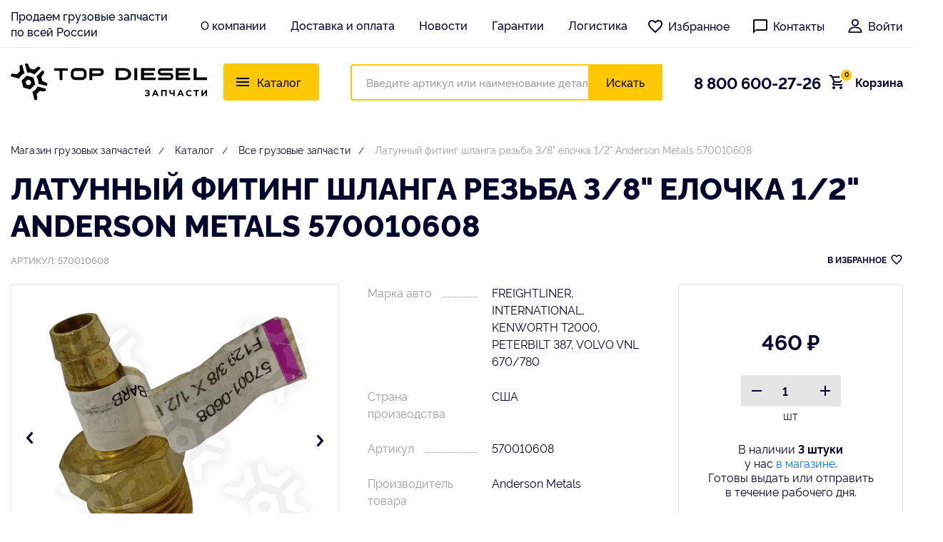

--- FILE ---
content_type: text/html; charset=UTF-8
request_url: https://top-diesel.ru/product/latunnyy_fiting_dlya_shlanga_rezba_3_8_elochka_1_2_anderson_metals/
body_size: 26623
content:
<!DOCTYPE html>
<html lang="ru" itemscope itemtype="http://schema.org/WebPage">
<head>

    <meta http-equiv="Content-Type" content="text/html; charset=UTF-8" />
	  <title>Латунный фитинг шланга резьба 3/8&quot; елочка 1/2&quot; Anderson Metals 570010608 купить недорого с доставкой | ТопДизель</title>
        <meta name="description" content="Купить Латунный фитинг шланга резьба 3/8&amp;quot; елочка 1/2&amp;quot; Anderson Metals 570010608 и аналоги в магазине ТопДизель. Описание, цена, фото и аналоги запчасти для грузовиков. Доставка по России в день заказа!" />
    <link href="https://cdn.rawgit.com/h-ibaldo/Raleway_Fixed_Numerals/master/css/rawline.css" type="text/css"  rel="stylesheet" />
<link href="https://cdn.jsdelivr.net/gh/fancyapps/fancybox@3.5.7/dist/jquery.fancybox.min.css" type="text/css"  rel="stylesheet" />
<link href="https://top-diesel.ru/cron/cart.css" type="text/css"  rel="stylesheet" />
<link href="/bitrix/js/ui/design-tokens/dist/ui.design-tokens.min.css?170964321422911" type="text/css"  rel="stylesheet" />
<link href="/bitrix/js/ui/fonts/opensans/ui.font.opensans.min.css?16972933292320" type="text/css"  rel="stylesheet" />
<link href="/bitrix/js/main/popup/dist/main.popup.bundle.min.css?169729345026598" type="text/css"  rel="stylesheet" />
<link href="/bitrix/css/main/themes/blue/style.min.css?1626179574331" type="text/css"  rel="stylesheet" />
<link href="/bitrix/cache/css/s1/topdiesel/page_8509f97ae1765879c4f7f9d5ff07c856/page_8509f97ae1765879c4f7f9d5ff07c856_v1.css?17454946585572" type="text/css"  rel="stylesheet" />
<link href="/bitrix/cache/css/s1/topdiesel/template_8b43c67992bd8420da1f5778ab2d6138/template_8b43c67992bd8420da1f5778ab2d6138_v1.css?1745494643390260" type="text/css"  data-template-style="true" rel="stylesheet" />
    <script>if(!window.BX)window.BX={};if(!window.BX.message)window.BX.message=function(mess){if(typeof mess==='object'){for(let i in mess) {BX.message[i]=mess[i];} return true;}};</script>
<script>(window.BX||top.BX).message({'pull_server_enabled':'N','pull_config_timestamp':'0','pull_guest_mode':'N','pull_guest_user_id':'0'});(window.BX||top.BX).message({'PULL_OLD_REVISION':'Для продолжения корректной работы с сайтом необходимо перезагрузить страницу.'});</script>
<script>(window.BX||top.BX).message({'JS_CORE_LOADING':'Загрузка...','JS_CORE_NO_DATA':'- Нет данных -','JS_CORE_WINDOW_CLOSE':'Закрыть','JS_CORE_WINDOW_EXPAND':'Развернуть','JS_CORE_WINDOW_NARROW':'Свернуть в окно','JS_CORE_WINDOW_SAVE':'Сохранить','JS_CORE_WINDOW_CANCEL':'Отменить','JS_CORE_WINDOW_CONTINUE':'Продолжить','JS_CORE_H':'ч','JS_CORE_M':'м','JS_CORE_S':'с','JSADM_AI_HIDE_EXTRA':'Скрыть лишние','JSADM_AI_ALL_NOTIF':'Показать все','JSADM_AUTH_REQ':'Требуется авторизация!','JS_CORE_WINDOW_AUTH':'Войти','JS_CORE_IMAGE_FULL':'Полный размер'});</script>

<script src="/bitrix/js/main/core/core.min.js?1709643149223197"></script>

<script>BX.Runtime.registerExtension({'name':'main.core','namespace':'BX','loaded':true});</script>
<script>BX.setJSList(['/bitrix/js/main/core/core_ajax.js','/bitrix/js/main/core/core_promise.js','/bitrix/js/main/polyfill/promise/js/promise.js','/bitrix/js/main/loadext/loadext.js','/bitrix/js/main/loadext/extension.js','/bitrix/js/main/polyfill/promise/js/promise.js','/bitrix/js/main/polyfill/find/js/find.js','/bitrix/js/main/polyfill/includes/js/includes.js','/bitrix/js/main/polyfill/matches/js/matches.js','/bitrix/js/ui/polyfill/closest/js/closest.js','/bitrix/js/main/polyfill/fill/main.polyfill.fill.js','/bitrix/js/main/polyfill/find/js/find.js','/bitrix/js/main/polyfill/matches/js/matches.js','/bitrix/js/main/polyfill/core/dist/polyfill.bundle.js','/bitrix/js/main/core/core.js','/bitrix/js/main/polyfill/intersectionobserver/js/intersectionobserver.js','/bitrix/js/main/lazyload/dist/lazyload.bundle.js','/bitrix/js/main/polyfill/core/dist/polyfill.bundle.js','/bitrix/js/main/parambag/dist/parambag.bundle.js']);
</script>
<script>BX.Runtime.registerExtension({'name':'jquery2','namespace':'window','loaded':true});</script>
<script>BX.Runtime.registerExtension({'name':'ui.design-tokens','namespace':'window','loaded':true});</script>
<script>BX.Runtime.registerExtension({'name':'ui.fonts.opensans','namespace':'window','loaded':true});</script>
<script>BX.Runtime.registerExtension({'name':'main.popup','namespace':'BX.Main','loaded':true});</script>
<script>BX.Runtime.registerExtension({'name':'popup','namespace':'window','loaded':true});</script>
<script>BX.Runtime.registerExtension({'name':'fx','namespace':'window','loaded':true});</script>
<script>BX.Runtime.registerExtension({'name':'currency.currency-core','namespace':'BX.Currency','loaded':true});</script>
<script>BX.Runtime.registerExtension({'name':'currency','namespace':'window','loaded':true});</script>
<script>(window.BX||top.BX).message({'LANGUAGE_ID':'ru','FORMAT_DATE':'DD.MM.YYYY','FORMAT_DATETIME':'DD.MM.YYYY HH:MI:SS','COOKIE_PREFIX':'BITRIX_SM','SERVER_TZ_OFFSET':'10800','UTF_MODE':'Y','SITE_ID':'s1','SITE_DIR':'/','USER_ID':'','SERVER_TIME':'1768806516','USER_TZ_OFFSET':'0','USER_TZ_AUTO':'Y','bitrix_sessid':'6dd9ec509639a392460fc4661e148a3b'});</script>


<script  src="/bitrix/cache/js/s1/topdiesel/kernel_main/kernel_main_v1.js?1745740935196633"></script>
<script src="/bitrix/js/pull/protobuf/protobuf.min.js?162617958276433"></script>
<script src="/bitrix/js/pull/protobuf/model.min.js?162617958214190"></script>
<script src="/bitrix/js/main/core/core_promise.min.js?16261795812490"></script>
<script src="/bitrix/js/rest/client/rest.client.min.js?16261795829240"></script>
<script src="/bitrix/js/pull/client/pull.client.min.js?170964318649554"></script>
<script src="https://api-maps.yandex.ru/2.1/?apikey=a100bdc8-0123-487c-a784-3b11a0f1c7b2&amp;lang=ru_RU"></script>
<script src="/bitrix/js/main/jquery/jquery-2.2.4.min.js?169729337285578"></script>
<script src="https://top-diesel.ru/cron/cart.js"></script>
<script src="/bitrix/js/main/popup/dist/main.popup.bundle.min.js?170964314765824"></script>
<script src="/bitrix/js/currency/currency-core/dist/currency-core.bundle.min.js?16972932823755"></script>
<script src="/bitrix/js/currency/core_currency.min.js?1626179582833"></script>
<script>BX.setJSList(['/bitrix/js/main/core/core_fx.js','/bitrix/js/main/pageobject/pageobject.js','/bitrix/js/main/core/core_window.js','/bitrix/js/main/date/main.date.js','/bitrix/js/main/core/core_date.js','/bitrix/js/main/dd.js','/bitrix/js/main/core/core_uf.js','/bitrix/js/main/core/core_dd.js','/bitrix/js/main/core/core_tooltip.js','/bitrix/js/main/session.js','/bitrix/js/main/utils.js','/local/templates/topdiesel/components/bitrix/catalog.element/main/script.js','/local/templates/topdiesel/components/bitrix/catalog.products.viewed/main/script.js','/local/templates/topdiesel/components/bitrix/sale.basket.basket.line/main/script.js']);</script>
<script>BX.setCSSList(['/local/templates/topdiesel/components/bitrix/catalog.element/main/themes/blue/style.css','/local/templates/topdiesel/components/bitrix/catalog.products.viewed/main/style.css','/local/templates/topdiesel/components/bitrix/catalog.products.viewed/main/themes/blue/style.css','/local/templates/topdiesel/vendors/bootstrap/dist/css/bootstrap.min.css','/local/templates/topdiesel/vendors/select/select2.min.css','/local/templates/topdiesel/vendors/slick/slick.css','/local/templates/topdiesel/vendors/jquery.mCustomScrollbar.css','/local/templates/topdiesel/assets/css/app.css','/local/templates/topdiesel/assets/css/affetta.css','/local/templates/topdiesel/components/bitrix/news.list/shops/style.css','/local/templates/topdiesel/styles.css']);</script>
<script type='text/javascript'>window['hCaptchaOptions']={'sitekey':'665ef42f-ad33-4a4c-b39a-f6307596f804','lang':'ru'};</script>
<script src="/bitrix/js/webprostor.hcaptcha/theme/main.js" type="text/javascript"></script>
<script type="text/javascript">
					(function () {
						"use strict";

						var counter = function ()
						{
							var cookie = (function (name) {
								var parts = ("; " + document.cookie).split("; " + name + "=");
								if (parts.length == 2) {
									try {return JSON.parse(decodeURIComponent(parts.pop().split(";").shift()));}
									catch (e) {}
								}
							})("BITRIX_CONVERSION_CONTEXT_s1");

							if (cookie && cookie.EXPIRE >= BX.message("SERVER_TIME"))
								return;

							var request = new XMLHttpRequest();
							request.open("POST", "/bitrix/tools/conversion/ajax_counter.php", true);
							request.setRequestHeader("Content-type", "application/x-www-form-urlencoded");
							request.send(
								"SITE_ID="+encodeURIComponent("s1")+
								"&sessid="+encodeURIComponent(BX.bitrix_sessid())+
								"&HTTP_REFERER="+encodeURIComponent(document.referrer)
							);
						};

						if (window.frameRequestStart === true)
							BX.addCustomEvent("onFrameDataReceived", counter);
						else
							BX.ready(counter);
					})();
				</script>
<meta http-equiv="Content-Type" content="text/html;charset=utf-8">
<meta name="viewport" content="width=device-width, initial-scale=1.0, maximum-scale=1.0">
<meta http-equiv="X-UA-Compatible" content="IE=edge,chrome=1">
<meta name="HandheldFriendly" content="true">
<meta http-equiv="cleartype" content="on">
<meta http-equiv="msthemecompatible" content="no">
<meta name="format-detection" content="telephone=no">
<link rel="shortcut icon" type="image/x-icon" href="/favicon.svg"/>



    <script  src="/bitrix/cache/js/s1/topdiesel/template_28448a5bc6d59f2a29fdfd2c4c7978e9/template_28448a5bc6d59f2a29fdfd2c4c7978e9_v1.js?17454946434246"></script>
<script  src="/bitrix/cache/js/s1/topdiesel/page_fb29ce5f29e403e617fdf641cfe3f11d/page_fb29ce5f29e403e617fdf641cfe3f11d_v1.js?174549465893060"></script>
<script type="text/javascript">var _ba = _ba || []; _ba.push(["aid", "f185bc97599a0589a464ff778599e16d"]); _ba.push(["host", "top-diesel.ru"]); _ba.push(["ad[ct][item]", "[base64]"]);_ba.push(["ad[ct][user_id]", function(){return BX.message("USER_ID") ? BX.message("USER_ID") : 0;}]);_ba.push(["ad[ct][recommendation]", function() {var rcmId = "";var cookieValue = BX.getCookie("BITRIX_SM_RCM_PRODUCT_LOG");var productId = 2191591;var cItems = [];var cItem;if (cookieValue){cItems = cookieValue.split(".");}var i = cItems.length;while (i--){cItem = cItems[i].split("-");if (cItem[0] == productId){rcmId = cItem[1];break;}}return rcmId;}]);_ba.push(["ad[ct][v]", "2"]);(function() {var ba = document.createElement("script"); ba.type = "text/javascript"; ba.async = true;ba.src = (document.location.protocol == "https:" ? "https://" : "http://") + "bitrix.info/ba.js";var s = document.getElementsByTagName("script")[0];s.parentNode.insertBefore(ba, s);})();</script>


    
    


    <link rel="canonical" href="https://top-diesel.ru/product/latunnyy_fiting_dlya_shlanga_rezba_3_8_elochka_1_2_anderson_metals/">
    <script>var SITE_DIR = "/";</script>
	


    
    
<script>(function () { var widget = document.createElement('script'); widget.defer = true; widget.dataset.pfId = '779eed1c-eff8-4e14-a229-6bd8f5a904f5'; widget.src = 'https://widget.yourgood.app/script/widget.js?id=779eed1c-eff8-4e14-a229-6bd8f5a904f5&now='+Date.now(); document.head.appendChild(widget); })()</script>

</head>



<svg style="display: none">
    <symbol id="like" viewBox="0 0 24 24" fill="none">
        <path fill="currentColor"
              d="M12.1 18.55L12 18.65L11.89 18.55C7.14 14.24 4 11.39 4 8.5C4 6.5 5.5 5 7.5 5C9.04 5 10.54 6 11.07 7.36H12.93C13.46 6 14.96 5 16.5 5C18.5 5 20 6.5 20 8.5C20 11.39 16.86 14.24 12.1 18.55ZM16.5 3C14.76 3 13.09 3.81 12 5.08C10.91 3.81 9.24 3 7.5 3C4.42 3 2 5.41 2 8.5C2 12.27 5.4 15.36 10.55 20.03L12 21.35L13.45 20.03C18.6 15.36 22 12.27 22 8.5C22 5.41 19.58 3 16.5 3Z"/>
    </symbol>
    <symbol id="mess" viewBox="0 0 24 24" fill="none">
        <path fill="currentColor"
              d="M20 2H4C3.46957 2 2.96086 2.21071 2.58579 2.58579C2.21071 2.96086 2 3.46957 2 4V22L6 18H20C20.5304 18 21.0391 17.7893 21.4142 17.4142C21.7893 17.0391 22 16.5304 22 16V4C22 3.46957 21.7893 2.96086 21.4142 2.58579C21.0391 2.21071 20.5304 2 20 2ZM20 16H6L4 18V4H20"/>
    </symbol>
    <symbol id="user" viewBox="0 0 24 24" fill="none">
        <path fill="currentColor" fill-rule="evenodd" clip-rule="evenodd"
              d="M7.1582 6.69193C7.1582 4.01716 9.23971 2 12.0001 2C14.7605 2 16.842 4.01716 16.842 6.69215C16.842 9.44503 14.6699 11.6845 12.0001 11.6845C9.33026 11.6845 7.1582 9.44503 7.1582 6.69193ZM8.61806 6.69215C8.61806 8.6804 10.1351 10.2979 12.0001 10.2979C13.8651 10.2979 15.3821 8.6804 15.3821 6.69215C15.3821 4.80765 13.9284 3.38683 12.0001 3.38683C10.0405 3.38683 8.61806 4.77693 8.61806 6.69215Z"/>
        <path fill="currentColor" fill-rule="evenodd" clip-rule="evenodd"
              d="M2.68164 20.3066C2.68164 15.4027 5.99117 12.7021 12.0005 12.7021C18.0098 12.7021 21.3193 15.403 21.3193 20.3066C21.3193 20.6896 20.9925 21 20.5894 21H3.41157C3.0084 21 2.68164 20.6896 2.68164 20.3066ZM12.0005 14.0889C7.08657 14.0889 4.45518 15.9466 4.16806 19.6132H19.8332C19.5458 15.9466 16.9144 14.0889 12.0005 14.0889Z"/>
        <path fill="currentColor" fill-rule="evenodd" clip-rule="evenodd"
              d="M7.1582 6.69193C7.1582 4.01716 9.23971 2 12.0001 2C14.7605 2 16.842 4.01716 16.842 6.69215C16.842 9.44503 14.6699 11.6845 12.0001 11.6845C9.33026 11.6845 7.1582 9.44503 7.1582 6.69193ZM8.61806 6.69215C8.61806 8.6804 10.1351 10.2979 12.0001 10.2979C13.8651 10.2979 15.3821 8.6804 15.3821 6.69215C15.3821 4.80765 13.9284 3.38683 12.0001 3.38683C10.0405 3.38683 8.61806 4.77693 8.61806 6.69215Z"
              stroke-width="0.4"/>
        <path fill="currentColor" fill-rule="evenodd" clip-rule="evenodd"
              d="M2.68164 20.3066C2.68164 15.4027 5.99117 12.7021 12.0005 12.7021C18.0098 12.7021 21.3193 15.403 21.3193 20.3066C21.3193 20.6896 20.9925 21 20.5894 21H3.41157C3.0084 21 2.68164 20.6896 2.68164 20.3066ZM12.0005 14.0889C7.08657 14.0889 4.45518 15.9466 4.16806 19.6132H19.8332C19.5458 15.9466 16.9144 14.0889 12.0005 14.0889Z"
              stroke-width="0.4"/>
    </symbol>
    <symbol id="cart" viewBox="0 0 20 20" fill="none">
        <path fill="currentColor"
              d="M16 16C16.5304 16 17.0391 16.2107 17.4142 16.5858C17.7893 16.9609 18 17.4696 18 18C18 18.5304 17.7893 19.0391 17.4142 19.4142C17.0391 19.7893 16.5304 20 16 20C14.89 20 14 19.1 14 18C14 16.89 14.89 16 16 16ZM0 0H3.27L4.21 2H19C19.2652 2 19.5196 2.10536 19.7071 2.29289C19.8946 2.48043 20 2.73478 20 3C20 3.17 19.95 3.34 19.88 3.5L16.3 9.97C15.96 10.58 15.3 11 14.55 11H7.1L6.2 12.63L6.17 12.75C6.17 12.8163 6.19634 12.8799 6.24322 12.9268C6.29011 12.9737 6.3537 13 6.42 13H18V15H6C4.89 15 4 14.1 4 13C4 12.65 4.09 12.32 4.24 12.04L5.6 9.59L2 2H0V0ZM6 16C6.53043 16 7.03914 16.2107 7.41421 16.5858C7.78929 16.9609 8 17.4696 8 18C8 18.5304 7.78929 19.0391 7.41421 19.4142C7.03914 19.7893 6.53043 20 6 20C4.89 20 4 19.1 4 18C4 16.89 4.89 16 6 16ZM15 9L17.78 4H5.14L7.5 9H15Z"/>
    </symbol>
    <symbol id="arrow" viewBox="0 0 30 30" fill="none">
        <path d="M19.168 5.625L10.8346 15L19.168 24.375" stroke="currentColor" stroke-width="4"/>
    </symbol>
    <symbol id="in" viewBox="0 0 18 18" fill="none">
        <path fill="currentColor"
              d="M6.00072 9C6.00072 7.34321 7.3435 5.99976 9.00036 5.99976C10.6572 5.99976 12.0007 7.34321 12.0007 9C12.0007 10.6568 10.6572 12.0002 9.00036 12.0002C7.3435 12.0002 6.00072 10.6568 6.00072 9ZM4.37878 9C4.37878 11.5524 6.44786 13.6214 9.00036 13.6214C11.5529 13.6214 13.6219 11.5524 13.6219 9C13.6219 6.4476 11.5529 4.37861 9.00036 4.37861C6.44786 4.37861 4.37878 6.4476 4.37878 9ZM12.7249 4.19537C12.7248 4.40897 12.788 4.6178 12.9066 4.79546C13.0252 4.97311 13.1939 5.1116 13.3912 5.19342C13.5885 5.27525 13.8057 5.29672 14.0152 5.25513C14.2247 5.21354 14.4172 5.11076 14.5683 4.95978C14.7194 4.8088 14.8223 4.6164 14.8641 4.40692C14.9059 4.19744 14.8846 3.98028 14.8029 3.7829C14.7212 3.58552 14.5829 3.4168 14.4053 3.29805C14.2277 3.17931 14.0189 3.11589 13.8053 3.1158H13.8049C13.5186 3.11593 13.244 3.2297 13.0415 3.43212C12.839 3.63454 12.7251 3.90905 12.7249 4.19537ZM5.36421 16.3258C4.48672 16.2858 4.00977 16.1397 3.69281 16.0162C3.2726 15.8526 2.97278 15.6578 2.65755 15.343C2.34233 15.0282 2.1472 14.7287 1.98433 14.3085C1.86077 13.9917 1.7146 13.5146 1.67471 12.6372C1.63108 11.6885 1.62237 11.4035 1.62237 9.00007C1.62237 6.59664 1.6318 6.31246 1.67471 5.36299C1.71468 4.48553 1.86192 4.00939 1.98433 3.69166C2.14792 3.27146 2.34276 2.97166 2.65755 2.65644C2.97235 2.34122 3.27188 2.1461 3.69281 1.98324C4.00962 1.85969 4.48672 1.71353 5.36421 1.67364C6.31292 1.63001 6.59791 1.6213 9.00036 1.6213C11.4028 1.6213 11.6881 1.63073 12.6376 1.67364C13.5151 1.7136 13.9912 1.86084 14.309 1.98324C14.7292 2.1461 15.029 2.34166 15.3442 2.65644C15.6595 2.97122 15.8539 3.27146 16.0175 3.69166C16.141 4.00846 16.2872 4.48553 16.3271 5.36299C16.3707 6.31246 16.3794 6.59664 16.3794 9.00007C16.3794 11.4035 16.3707 11.6877 16.3271 12.6372C16.2871 13.5146 16.1402 13.9915 16.0175 14.3085C15.8539 14.7287 15.659 15.0285 15.3442 15.343C15.0295 15.6575 14.7292 15.8526 14.309 16.0162C13.9922 16.1397 13.5151 16.2859 12.6376 16.3258C11.6889 16.3694 11.4039 16.3781 9.00036 16.3781C6.59683 16.3781 6.31264 16.3694 5.36421 16.3258ZM5.28969 0.054504C4.33155 0.098136 3.67683 0.250056 3.10505 0.472536C2.5129 0.702288 2.01162 1.01052 1.51069 1.51063C1.00977 2.01074 0.702316 2.5128 0.472555 3.10493C0.250066 3.67704 0.0981399 4.33138 0.0545062 5.28948C0.0101524 6.2491 0 6.55589 0 9C0 11.4441 0.0101524 11.7509 0.0545062 12.7105C0.0981399 13.6687 0.250066 14.323 0.472555 14.8951C0.702316 15.4868 1.00984 15.9895 1.51069 16.4894C2.01154 16.9893 2.5129 17.2971 3.10505 17.5275C3.67791 17.7499 4.33155 17.9019 5.28969 17.9455C6.24985 17.9891 6.55615 18 9.00036 18C11.4446 18 11.7514 17.9898 12.711 17.9455C13.6692 17.9019 14.3235 17.7499 14.8957 17.5275C15.4875 17.2971 15.9891 16.9895 16.49 16.4894C16.991 15.9893 17.2978 15.4868 17.5282 14.8951C17.7507 14.323 17.9033 13.6686 17.9462 12.7105C17.9898 11.7502 18 11.4441 18 9C18 6.55589 17.9898 6.2491 17.9462 5.28948C17.9026 4.3313 17.7507 3.67668 17.5282 3.10493C17.2978 2.51316 16.9902 2.01154 16.49 1.51063C15.9899 1.00973 15.4875 0.702288 14.8964 0.472536C14.3235 0.250056 13.6692 0.097416 12.7117 0.054504C11.7521 0.010872 11.4453 0 9.00108 0C6.55687 0 6.24985 0.010152 5.28969 0.054504Z"/>
    </symbol>
    <symbol id="tg" viewBox="0 0 20 16" fill="none">
        <path fill="currentColor" fill-rule="evenodd" clip-rule="evenodd"
              d="M14.8831 15.8681C15.9937 16.354 16.4102 15.3359 16.4102 15.3359L19.3488 0.573601C19.3257 -0.421353 17.9836 0.180247 17.9836 0.180247L1.53218 6.63588C1.53218 6.63588 0.745469 6.91354 0.814884 7.39945C0.8843 7.88536 1.50904 8.11674 1.50904 8.11674L5.65082 9.50505C5.65082 9.50505 6.9003 13.6006 7.15482 14.3873C7.38621 15.1508 7.59445 15.174 7.59445 15.174C7.82584 15.2665 8.03408 15.1046 8.03408 15.1046L10.7181 12.675L14.8831 15.8681ZM15.5999 3.18825C15.5999 3.18825 16.1784 2.84118 16.1552 3.18825C16.1552 3.18825 16.2478 3.23453 15.947 3.55847C15.6693 3.83613 9.12113 9.7133 8.24187 10.5C8.17245 10.5463 8.12617 10.6157 8.12617 10.7083L7.87165 12.8833C7.82537 13.1147 7.52457 13.1378 7.45516 12.9295L6.36765 9.36622C6.32137 9.22739 6.36765 9.06542 6.50648 8.97287L15.5999 3.18825Z"/>
    </symbol>
    <symbol id="vb" viewBox="0 0 22 24" fill="none">
        <path fill="currentColor"
              d="M19.5162 2.73099C18.9409 2.20212 16.6121 0.508836 11.4209 0.485641C11.4209 0.485641 5.30184 0.114509 2.31887 2.85161C0.658053 4.51242 0.0735207 6.93869 0.0132118 9.95414C-0.0470971 12.9649 -0.125963 18.6108 5.31576 20.1417H5.3204L5.31576 22.4752C5.31576 22.4752 5.28328 23.4216 5.90493 23.6118C6.65647 23.8437 7.10183 23.1247 7.8209 22.3499C8.21522 21.9231 8.758 21.3015 9.17089 20.8237C12.8915 21.1345 15.7538 20.4201 16.0786 20.3134C16.8301 20.0675 21.0842 19.5247 21.7754 13.8789C22.4899 8.07065 21.4275 4.3918 19.5162 2.73099ZM20.1471 13.4706C19.5626 18.184 16.1157 18.4809 15.4801 18.685C15.2111 18.7732 12.6966 19.3994 9.53274 19.1907C9.53274 19.1907 7.17605 22.0345 6.44307 22.7721C6.32709 22.8881 6.19255 22.9345 6.10441 22.9113C5.97915 22.8788 5.94204 22.7304 5.94668 22.5123C5.94668 22.1968 5.96524 18.6293 5.96524 18.6293C5.9606 18.6293 5.9606 18.6293 5.96524 18.6293C1.35856 17.3536 1.62763 12.5474 1.67867 10.033C1.7297 7.51859 2.20289 5.45417 3.60855 4.06706C6.12761 1.7846 11.3281 2.12326 11.3281 2.12326C15.7167 2.14182 17.8183 3.46397 18.3054 3.90469C19.9244 5.29644 20.7502 8.61343 20.1471 13.4706Z"/>
        <path fill="currentColor"
              d="M13.56 10.1204C13.4069 10.1204 13.277 9.99974 13.2678 9.84201C13.2167 8.84459 12.7482 8.35748 11.7925 8.30645C11.6301 8.29717 11.5049 8.158 11.5142 7.99563C11.5234 7.83326 11.6626 7.708 11.825 7.71728C13.0868 7.78687 13.792 8.51057 13.8569 9.80954C13.8662 9.97191 13.7409 10.1111 13.5786 10.1157C13.5693 10.1204 13.5647 10.1204 13.56 10.1204Z"/>
        <path fill="currentColor"
              d="M15.0618 10.6224H15.0572C14.8948 10.6178 14.7649 10.4832 14.7695 10.3209C14.7927 9.3188 14.5051 8.50695 13.8927 7.83891C13.285 7.17088 12.4453 6.80902 11.3366 6.73016C11.1742 6.71624 11.0536 6.57707 11.0675 6.41469C11.0814 6.25232 11.2206 6.13171 11.383 6.14562C12.6355 6.23841 13.6237 6.67449 14.3288 7.44459C15.0386 8.21932 15.3819 9.1889 15.3587 10.3348C15.3541 10.4971 15.2195 10.6224 15.0618 10.6224Z"/>
        <path fill="currentColor"
              d="M16.6029 11.226C16.4405 11.226 16.3106 11.0961 16.3106 10.9338C16.2967 9.1384 15.7818 7.76985 14.7333 6.7446C13.6988 5.73327 12.3859 5.21832 10.8411 5.20441C10.6787 5.20441 10.5488 5.06987 10.5488 4.9075C10.5488 4.74513 10.6834 4.61523 10.8411 4.61523C12.5437 4.62915 13.9911 5.19977 15.1369 6.32244C16.2875 7.44511 16.8766 8.99459 16.8952 10.9245C16.8998 11.0915 16.7699 11.226 16.6029 11.226C16.6076 11.226 16.6076 11.226 16.6029 11.226Z"/>
        <path fill="currentColor"
              d="M11.8628 13.7535C11.8628 13.7535 12.2757 13.7907 12.4983 13.517L12.9298 12.9742C13.1385 12.7051 13.6442 12.5335 14.136 12.8072C14.4097 12.9603 14.9061 13.2664 15.2122 13.4938C15.5416 13.735 16.2097 14.2917 16.2143 14.2963C16.5344 14.5654 16.6086 14.9597 16.3906 15.3819C16.3906 15.3819 16.3906 15.3865 16.3906 15.3912C16.1679 15.7855 15.8664 16.1566 15.4906 16.4999C15.486 16.4999 15.486 16.5046 15.4813 16.5046C15.1705 16.7644 14.8643 16.9128 14.5674 16.9453C14.5303 16.9546 14.4885 16.9546 14.4329 16.9546C14.303 16.9546 14.1731 16.936 14.0432 16.8942L14.0339 16.8803C13.57 16.7504 12.7999 16.4257 11.5195 15.7159C10.6844 15.2566 9.9932 14.7881 9.40403 14.3195C9.09321 14.0736 8.77775 13.7999 8.45301 13.4752C8.44373 13.4659 8.42981 13.452 8.42053 13.4427C8.41125 13.4334 8.39734 13.4195 8.38806 13.4103C8.37878 13.401 8.36486 13.3871 8.35558 13.3778C8.34631 13.3685 8.33239 13.3546 8.32311 13.3453C8.00301 13.0206 7.72466 12.7051 7.47879 12.3943C7.01023 11.8097 6.54168 11.1139 6.0824 10.2788C5.37261 8.99378 5.04787 8.22369 4.91798 7.76441L4.90406 7.75513C4.86231 7.62524 4.84375 7.49534 4.84375 7.36544C4.84375 7.30977 4.84375 7.26802 4.85303 7.23091C4.89014 6.92936 5.03859 6.62782 5.29375 6.317C5.29375 6.31236 5.29839 6.31236 5.29839 6.30772C5.64168 5.92731 6.01281 5.6304 6.40714 5.40772C6.40714 5.40772 6.41178 5.40772 6.41642 5.40772C6.83394 5.18968 7.22827 5.26391 7.50198 5.58401C7.50198 5.58401 8.06332 6.25669 8.30455 6.58607C8.53187 6.89689 8.83806 7.38864 8.99115 7.66235C9.26486 8.1541 9.09321 8.65977 8.82414 8.86853L8.28136 9.29997C8.00765 9.52265 8.04476 9.93553 8.04476 9.93553C8.04476 9.93553 8.84733 12.9881 11.8628 13.7535Z"/>
    </symbol>
    <symbol id="wt" viewBox="0 0 20 20" fill="none">
        <path fill="currentColor"
              d="M17.1117 2.91892C15.2589 1.02703 12.6975 0 10.0817 0C4.52316 0 0.0544959 4.48649 0.108992 9.94595C0.108992 11.6757 0.599455 13.3514 1.41689 14.8649L0 20L5.2861 18.6486C6.75749 19.4595 8.39237 19.8378 10.0272 19.8378C15.5313 19.8378 20 15.3514 20 9.89189C20 7.24324 18.9646 4.75676 17.1117 2.91892ZM10.0817 18.1622C8.61035 18.1622 7.13896 17.7838 5.88556 17.027L5.55858 16.8649L2.39782 17.6757L3.21526 14.5946L2.99728 14.2703C0.599455 10.4324 1.74387 5.35135 5.66757 2.97297C9.59128 0.594595 14.6594 1.72973 17.0572 5.62162C19.455 9.51351 18.3106 14.5405 14.3869 16.9189C13.1335 17.7297 11.6076 18.1622 10.0817 18.1622ZM14.8774 12.1622L14.2779 11.8919C14.2779 11.8919 13.406 11.5135 12.861 11.2432C12.8065 11.2432 12.752 11.1892 12.6975 11.1892C12.5341 11.1892 12.4251 11.2432 12.3161 11.2973C12.3161 11.2973 12.2616 11.3514 11.4986 12.2162C11.4441 12.3243 11.3351 12.3784 11.2262 12.3784H11.1717C11.1172 12.3784 11.0082 12.3243 10.9537 12.2703L10.6812 12.1622C10.0817 11.8919 9.53679 11.5676 9.10082 11.1351C8.99183 11.027 8.82834 10.9189 8.71935 10.8108C8.33787 10.4324 7.9564 10 7.68392 9.51351L7.62943 9.40541C7.57493 9.35135 7.57493 9.2973 7.52044 9.18919C7.52044 9.08108 7.52044 8.97297 7.57493 8.91892C7.57493 8.91892 7.79292 8.64865 7.9564 8.48649C8.0654 8.37838 8.11989 8.21622 8.22888 8.10811C8.33787 7.94595 8.39237 7.72973 8.33787 7.56757C8.28338 7.2973 7.62943 5.83784 7.46594 5.51351C7.35695 5.35135 7.24796 5.2973 7.08447 5.24324H6.92098C6.81199 5.24324 6.6485 5.24324 6.48501 5.24324C6.37602 5.24324 6.26703 5.2973 6.15804 5.2973L6.10354 5.35135C5.99455 5.40541 5.88556 5.51351 5.77657 5.56757C5.66758 5.67568 5.61308 5.78378 5.50409 5.89189C5.12262 6.37838 4.90463 6.97297 4.90463 7.56757C4.90463 8 5.01362 8.43243 5.17711 8.81081L5.23161 8.97297C5.72207 10 6.37602 10.9189 7.24796 11.7297L7.46594 11.9459C7.62943 12.1081 7.79292 12.2162 7.90191 12.3784C9.04632 13.3514 10.3542 14.0541 11.8256 14.4324C11.9891 14.4865 12.2071 14.4865 12.3706 14.5405C12.5341 14.5405 12.752 14.5405 12.9155 14.5405C13.188 14.5405 13.515 14.4324 13.733 14.3243C13.8965 14.2162 14.0054 14.2162 14.1144 14.1081L14.2234 14C14.3324 13.8919 14.4414 13.8378 14.5504 13.7297C14.6594 13.6216 14.7684 13.5135 14.8229 13.4054C14.9319 13.1892 14.9864 12.9189 15.0409 12.6486C15.0409 12.5405 15.0409 12.3784 15.0409 12.2703C15.0409 12.2703 14.9864 12.2162 14.8774 12.1622Z"/>
    </symbol>
    <symbol id="tab-icon1" viewBox="0 0 24 24" fill="none">
        <path fill="currentColor"
              d="M12 5.69L17 10.19V18H15V12H9V18H7V10.19L12 5.69ZM12 3L2 12H5V20H11V14H13V20H19V12H22L12 3Z"/>
    </symbol>
    <symbol id="tab-icon2" viewBox="0 0 24 24" fill="none">
        <path fill="currentColor"
              d="M21 16.5C21 16.88 20.79 17.21 20.47 17.38L12.57 21.82C12.41 21.94 12.21 22 12 22C11.79 22 11.59 21.94 11.43 21.82L3.53 17.38C3.21 17.21 3 16.88 3 16.5V7.5C3 7.12 3.21 6.79 3.53 6.62L11.43 2.18C11.59 2.06 11.79 2 12 2C12.21 2 12.41 2.06 12.57 2.18L20.47 6.62C20.79 6.79 21 7.12 21 7.5V16.5ZM12 4.15L10.11 5.22L16 8.61L17.96 7.5L12 4.15ZM6.04 7.5L12 10.85L13.96 9.75L8.08 6.35L6.04 7.5ZM5 15.91L11 19.29V12.58L5 9.21V15.91ZM19 15.91V9.21L13 12.58V19.29L19 15.91Z"/>
    </symbol>
    <symbol id="tab-icon3" viewBox="0 0 24 24" fill="none">
        <path fill="currentColor"
              d="M17 21L14.25 18L15.41 16.84L17 18.43L20.59 14.84L21.75 16.25L17 21ZM12.8 21H5C3.89 21 3 20.11 3 19V5C3 3.89 3.89 3 5 3H19C20.11 3 21 3.89 21 5V12.8C20.39 12.45 19.72 12.2 19 12.08V5H5V19H12.08C12.2 19.72 12.45 20.39 12.8 21ZM12 17H7V15H12V17ZM14.68 13H7V11H17V12.08C16.15 12.22 15.37 12.54 14.68 13ZM17 9H7V7H17"/>
    </symbol>
    <symbol id="tab-icon4" viewBox="0 0 24 24" fill="none">
        <path fill="currentColor"
              d="M9.92 15.59L7.33 13H17V11H7.33L9.92 8.41L8.5 7L3.5 12L8.5 17L9.92 15.59ZM5 3C4.46957 3 3.96086 3.21071 3.58579 3.58579C3.21071 3.96086 3 4.46957 3 5V9.67L5 7.67V5H19V19H5V16.33L3 14.33V19C3 19.5304 3.21071 20.0391 3.58579 20.4142C3.96086 20.7893 4.46957 21 5 21H19C20.11 21 21 20.1 21 19V5C21 3.89 20.11 3 19 3H5Z"/>
    </symbol>
</svg><body>
<div id="top"></div>
<header class="header">


<div itemscope itemtype="http://schema.org/LocalBusiness">
        <meta itemprop="name" content="TOP DIESEL">
        <meta itemprop="description" content="Магазин запчастей для грузовиков с доставкой по всей России">
        <meta itemprop="logo" content="https://top-diesel.ru/local/templates/topdiesel/assets/images/svg/logo.svg">
		<meta itemprop="openingHours" content="Mo-Fr 10:00-22:00"/>
		<meta itemprop="openingHours" content="Sa 08:00-17:00"/>
		<meta itemprop="openingHours" content="Su 08:00-15:00"/>
        <meta itemprop="telephone" content="+7 928 355-44-40">
		<meta itemprop="telephone" content="+7 928 355-00-15">
        <meta itemprop="email" content="info@top-diesel.ru">

        <div itemprop="address" itemscope itemtype="http://schema.org/PostalAddress">
			<meta itemprop="addressCountry" content="Россия">
	        <meta itemprop="addressRegion" content="Ставропольский край">
	        <meta itemprop="addressLocality" content="Невинномысск">
            <meta itemprop="streetAddress" content="ул. Менделеева 141/1">
            <meta itemprop="postalCode" content="357112">
        </div>
    </div>

    <div id="panel">
            </div>
    <div class="header__top">
        <div class="container">
            <div class="header__top-inner">
                <div class="header__top-tx">Продаем грузовые запчасти<br> по всей России</div>
                				<a rel="nofollow" class="header__top-phone" title="88006002726"
                       href="tel:88006002726">8 800 600-27-26
                        </a>

				<div class="header__top-right" itemscope="" itemtype="http://schema.org/SiteNavigationElement">
                    <div class="header__top-menu">
                            <ul itemprop="about" itemscope="" itemtype="http://schema.org/ItemList">
                                <li itemprop="itemListElement" itemscope="" itemtype="http://schema.org/ItemList">
                <a  href="/about/" itemprop="url" title="О компании">
                    О компании                </a>
            </li>
                                <li itemprop="itemListElement" itemscope="" itemtype="http://schema.org/ItemList">
                <a  href="/delivery/" itemprop="url" title="Доставка и оплата">
                    Доставка и оплата                </a>
            </li>
                                <li itemprop="itemListElement" itemscope="" itemtype="http://schema.org/ItemList">
                <a  href="/news/" itemprop="url" title="Новости">
                    Новости                </a>
            </li>
                                <li itemprop="itemListElement" itemscope="" itemtype="http://schema.org/ItemList">
                <a  href="/guarantee/" itemprop="url" title="Гарантии">
                    Гарантии                </a>
            </li>
                                <li itemprop="itemListElement" itemscope="" itemtype="http://schema.org/ItemList">
                <a  rel="nofollow"  href="https://logistic-top.ru/" itemprop="url" title="Логистика">
                    Логистика                </a>
            </li>
            </ul>
                    </div>
                    <div class="header__top-inf">
                            <ul itemprop="about" itemscope="" itemtype="http://schema.org/ItemList">
		
        			
            <li class="mob" itemprop="itemListElement" itemscope="" itemtype="http://schema.org/ItemList">
                <a href="/catalog/" 
											itemprop="url" title="Каталог">
                    Каталог                                    </a>
				<meta itemprop="name" content="Каталог" />
				
            </li>
        			
            <li class="" itemprop="itemListElement" itemscope="" itemtype="http://schema.org/ItemList">
                <a href="/favorites/" 
					rel="nofollow"						itemprop="url" title="Избранное">
                    Избранное                                            <svg>
                            <use xlink:href="#like"></use>
                        </svg>
                                    </a>
				<meta itemprop="name" content="Избранное" />
				
            </li>
        			
            <li class="" itemprop="itemListElement" itemscope="" itemtype="http://schema.org/ItemList">
                <a href="/contacts/" 
											itemprop="url" title="Контакты">
                    Контакты                                            <svg>
                            <use xlink:href="#mess"></use>
                        </svg>
                                    </a>
				<meta itemprop="name" content="Контакты" />
				
            </li>
        			
            <li class="" itemprop="itemListElement" itemscope="" itemtype="http://schema.org/ItemList">
                <a href="/auth/" 
					rel="nofollow"						itemprop="url" title="Войти">
                    Войти                                            <svg>
                            <use xlink:href="#user"></use>
                        </svg>
                                    </a>
				<meta itemprop="name" content="Войти" />
				
            </li>
            </ul>

                                            </div>
                </div>
                <div class="header__soc">
                                                                                                        <a rel="nofollow" class="header__soc-item" href="https://api.whatsapp.com/send/?phone=79283550015&text&app_absent=0" target="_blank">
                            <svg>
                                <use xlink:href="#wt"></use>
                            </svg>
                        </a>
                                    </div>
            </div>
        </div>
    </div>
    <div class="header__main">
        <div class="container">
            <div class="header__main-inner">
                <a class="header__logo" title="Магазин запчастей для грузовиков TOP DIESEL" rel="nofollow" href="/">
                    <img src="/local/templates/topdiesel/assets/images/svg/logo1.svg" alt="Грузовые запчасти в магазине Top-Diesel" >
                    <!--span>Сертифицированные<br> запчасти<br> для грузовиков</span-->
                </a>
                <a title="Каталог запчастей для грузовых автомобилей" class="header__btn-catalog" href="/catalog/">
                    <svg width="24" height="24" viewBox="0 0 24 24" fill="none" xmlns="http://www.w3.org/2000/svg">
                        <path d="M3 6H21V8H3V6ZM3 11H21V13H3V11ZM3 16H21V18H3V16Z" fill="#ffffff"/>
                    </svg>
                    <span>Каталог</span>
                </a>
                
                <div class="header__search" id="title-search" itemscope itemtype="https://schema.org/WebSite">
                    <link itemprop="url" href="https://top-diesel.ru/"/>
                    <div id="search_root" style="display: none"></div>
                    <form action="/catalog/search.php" itemprop="potentialAction" itemscope itemtype="https://schema.org/SearchAction">
                        <meta itemprop="target" content="https://top-diesel.ru/catalog/search.php?q={query}"/>
                        <!--div class="select-mob">
                            <div class="select-mob-item active">по артикулу</div>
                            <div class="select-mob-item">по названию</div>
                        </div>
                        <div class="select">
                            <select class="js-select">
                                <option selected>Артикул</option>
                                <option>Название</option>
                            </select>
                        </div-->
                        <input id="title-search-input" type="text" name="q" class="tooltips" value="" maxlength="50" autocomplete="off"
                               placeholder="Введите артикул или наименование детали" itemprop="query"/>
							   <!-- input type="submit"/ -->
                        <button class="button">Искать</button>
                    </form>
                </div>

                				<a rel="nofollow" class="header__phone" title="88006002726" href="tel:88006002726">8 800 600-27-26</a>

                <a title="Войти" rel="nofollow" class="header__user" href="/auth/">
                    <svg>
                        <use xlink:href="#user"></use>
                    </svg>
                </a>
                <script>
    var bx_basketFKauiI = new BitrixSmallCart;
</script>

<a title="Корзина" rel="nofollow" href="/personal/cart/" class="header__cart" id="bx_basketFKauiI">
    <!--'start_frame_cache_bx_basketFKauiI'-->
Корзина
<svg>
    <use xlink:href="#cart"></use>
</svg>
    <span class="header__cart-numb">0</span>
<!--'end_frame_cache_bx_basketFKauiI'--></a>

<script type="text/javascript">
    bx_basketFKauiI.siteId = 's1';
    bx_basketFKauiI.cartId = 'bx_basketFKauiI';
    bx_basketFKauiI.ajaxPath = '/bitrix/components/bitrix/sale.basket.basket.line/ajax.php';
    bx_basketFKauiI.templateName = 'main';
    bx_basketFKauiI.arParams = {'HIDE_ON_BASKET_PAGES':'N','PATH_TO_BASKET':'/personal/cart/','PATH_TO_ORDER':'/personal/order/make/','PATH_TO_PERSONAL':'/personal/','PATH_TO_PROFILE':'/personal/','PATH_TO_REGISTER':'/login/','POSITION_FIXED':'N','POSITION_HORIZONTAL':'right','POSITION_VERTICAL':'top','SHOW_AUTHOR':'N','SHOW_DELAY':'N','SHOW_EMPTY_VALUES':'Y','SHOW_IMAGE':'Y','SHOW_NOTAVAIL':'N','SHOW_NUM_PRODUCTS':'Y','SHOW_PERSONAL_LINK':'N','SHOW_PRICE':'Y','SHOW_PRODUCTS':'N','SHOW_SUMMARY':'Y','SHOW_TOTAL_PRICE':'Y','CACHE_TYPE':'A','SHOW_REGISTRATION':'N','PATH_TO_AUTHORIZE':'/login/','MAX_IMAGE_SIZE':'70','AJAX':'N','~HIDE_ON_BASKET_PAGES':'N','~PATH_TO_BASKET':'/personal/cart/','~PATH_TO_ORDER':'/personal/order/make/','~PATH_TO_PERSONAL':'/personal/','~PATH_TO_PROFILE':'/personal/','~PATH_TO_REGISTER':'/login/','~POSITION_FIXED':'N','~POSITION_HORIZONTAL':'right','~POSITION_VERTICAL':'top','~SHOW_AUTHOR':'N','~SHOW_DELAY':'N','~SHOW_EMPTY_VALUES':'Y','~SHOW_IMAGE':'Y','~SHOW_NOTAVAIL':'N','~SHOW_NUM_PRODUCTS':'Y','~SHOW_PERSONAL_LINK':'N','~SHOW_PRICE':'Y','~SHOW_PRODUCTS':'N','~SHOW_SUMMARY':'Y','~SHOW_TOTAL_PRICE':'Y','~CACHE_TYPE':'A','~SHOW_REGISTRATION':'N','~PATH_TO_AUTHORIZE':'/login/','~MAX_IMAGE_SIZE':'70','~AJAX':'N','cartId':'bx_basketFKauiI'}; // TODO \Bitrix\Main\Web\Json::encode
    bx_basketFKauiI.closeMessage = '';
    bx_basketFKauiI.openMessage = '';
    bx_basketFKauiI.activate();
</script>
                <div class="header__toggler js-toggler">
                    <img src="/local/templates/topdiesel/assets/images/svg/toggler2.svg" alt="">
                </div>
            </div>
        </div>
    </div>
</header>
<div class="breadcrumb-block"><div class="container"><ol class="breadcrumb" itemscope itemtype="http://schema.org/BreadcrumbList">
            <li class="breadcrumb-item" itemprop="itemListElement" itemscope itemtype="http://schema.org/ListItem">
                <a href="/" itemprop="item">
                    <meta itemprop="name" content="Магазин грузовых запчастей" />
                    Магазин грузовых запчастей
                </a>
                <meta itemprop="position" content="0" />
            </li>
            <li class="breadcrumb-item" itemprop="itemListElement" itemscope itemtype="http://schema.org/ListItem">
                <a href="/catalog/" itemprop="item">
                    <meta itemprop="name" content="Каталог" />
                    Каталог
                </a>
                <meta itemprop="position" content="1" />
            </li>
            <li class="breadcrumb-item" itemprop="itemListElement" itemscope itemtype="http://schema.org/ListItem">
                <a href="/catalog/all/" itemprop="item">
                    <meta itemprop="name" content="Все грузовые запчасти" />
                    Все грузовые запчасти
                </a>
                <meta itemprop="position" content="2" />
            </li>
            <li class="breadcrumb-item active" itemprop="itemListElement" itemscope itemtype="http://schema.org/ListItem">
                <span itemprop="item">
                <meta itemprop="name" content="Латунный фитинг шланга резьба 3/8&quot; елочка 1/2&quot; Anderson Metals 570010608" />
                Латунный фитинг шланга резьба 3/8&quot; елочка 1/2&quot; Anderson Metals 570010608
                </span>
                <meta itemprop="position" content="3" />
            </li></ol></div></div>
    <div class="title-main">
        <div class="container">
            <h1>Латунный фитинг шланга резьба 3/8&quot; елочка 1/2&quot; Anderson Metals 570010608</h1>
        </div>
    </div>
    <div class="cart-product" id="bx_117848907_2191591" itemscope itemtype="http://schema.org/Product">

		<meta itemprop="description" content="Марка авто: FREIGHTLINER, INTERNATIONAL, KENWORTH T2000, PETERBILT 387, VOLVO VNL 670/780. Модель авто: . 
		Страна производства: США. Артикул: 570010608. Производитель: . 
		Вес: 0,1 кг. Габариты (Д/Ш/В): 50х30х30 мм." />

        <div class="container">
            <div class="cart-product__top">
                                    <div class="cart-product__top-numb">
                        артикул: 570010608                    </div>
                                <a class="cart-product__top-like "
                   href="javascript:void(0);" rel="nofollow">
                    В ИЗБРАННОЕ
                    <svg>
                        <use xlink:href="#like"></use>
                    </svg>
                </a>
            </div>

            <div class="cart-product__inner">
                <div class="cart-product__slider" id="bx_117848907_2191591_big_slider"
                     data-entity="images-slider-block">
                    <div class="cart-product__slider-for" data-entity="images-container">
                                                                        	                        	                            <a class="cart-product__slider-for-item tw" href="/upload/resize_cache/iblock/199/460_436_1d97ecb44667f922c5c9c9416350eb64e/aa1jlrv0fcbvengwcszbmlm5yrh3acup.jpg"
	                               data-fancybox="cart-prod" style="overflow: hidden">
	                                <img src="/upload/top_resize_cache/12358032436436/570010608-latunnyy-fiting-shlanga-rezba-3-8-quot-elochka-1-2-quot-anderson-metals-1.jpeg" alt="570010608 Латунный фитинг шланга резьба 3/8&quot; елочка 1/2&quot; Anderson Metals купить" title="570010608 Латунный фитинг шланга резьба 3/8&quot; елочка 1/2&quot; Anderson Metals" data-origin="/upload/resize_cache/iblock/199/460_436_1d97ecb44667f922c5c9c9416350eb64e/aa1jlrv0fcbvengwcszbmlm5yrh3acup.jpg">
	                            </a>
	                        	                            <a class="cart-product__slider-for-item tw" href="/upload/resize_cache/iblock/49d/460_436_1d97ecb44667f922c5c9c9416350eb64e/nm9e93cc9ajc9nqi0f02y0fureg1fjhi.jpg"
	                               data-fancybox="cart-prod" style="overflow: hidden">
	                                <img src="/upload/top_resize_cache/12358029436436/570010608-latunnyy-fiting-shlanga-rezba-3-8-quot-elochka-1-2-quot-anderson-metals-2.jpeg" alt="570010608 Латунный фитинг шланга резьба 3/8&quot; елочка 1/2&quot; Anderson Metals купить рис.2" title="570010608 Латунный фитинг шланга резьба 3/8&quot; елочка 1/2&quot; Anderson Metals рис.2" data-origin="/upload/resize_cache/iblock/49d/460_436_1d97ecb44667f922c5c9c9416350eb64e/nm9e93cc9ajc9nqi0f02y0fureg1fjhi.jpg">
	                            </a>
	                        	                            <a class="cart-product__slider-for-item tw" href="/upload/resize_cache/iblock/708/460_436_1d97ecb44667f922c5c9c9416350eb64e/g4bem3j66yfighq10zxl95tybfq0e7o0.jpg"
	                               data-fancybox="cart-prod" style="overflow: hidden">
	                                <img src="/upload/top_resize_cache/12358030436436/570010608-latunnyy-fiting-shlanga-rezba-3-8-quot-elochka-1-2-quot-anderson-metals-3.jpeg" alt="570010608 Латунный фитинг шланга резьба 3/8&quot; елочка 1/2&quot; Anderson Metals купить рис.3" title="570010608 Латунный фитинг шланга резьба 3/8&quot; елочка 1/2&quot; Anderson Metals рис.3" data-origin="/upload/resize_cache/iblock/708/460_436_1d97ecb44667f922c5c9c9416350eb64e/g4bem3j66yfighq10zxl95tybfq0e7o0.jpg">
	                            </a>
	                        	                                        </div>
                    <div class="cart-product__slider-nav">
                                                    <div class="cart-product__slider-nav-item">
                                <div class="cart-product__slider-nav-item-img"
                                     style="background-image: url('/upload/resize_cache/iblock/199/460_436_1d97ecb44667f922c5c9c9416350eb64e/aa1jlrv0fcbvengwcszbmlm5yrh3acup.jpg')"></div>
                            </div>
                                                    <div class="cart-product__slider-nav-item">
                                <div class="cart-product__slider-nav-item-img"
                                     style="background-image: url('/upload/resize_cache/iblock/49d/460_436_1d97ecb44667f922c5c9c9416350eb64e/nm9e93cc9ajc9nqi0f02y0fureg1fjhi.jpg')"></div>
                            </div>
                                                    <div class="cart-product__slider-nav-item">
                                <div class="cart-product__slider-nav-item-img"
                                     style="background-image: url('/upload/resize_cache/iblock/708/460_436_1d97ecb44667f922c5c9c9416350eb64e/g4bem3j66yfighq10zxl95tybfq0e7o0.jpg')"></div>
                            </div>
                                            </div>
                </div>
                <div class="cart-product__description">
                                                <div class="cart-product__description-row">
                                <div class="cart-product__description-title">
                                    <span>Марка авто</span>
                                </div>
                                <div class="cart-product__description-text">
                                    FREIGHTLINER, INTERNATIONAL, KENWORTH T2000, PETERBILT 387, VOLVO VNL 670/780                                </div>
                            </div>
                                                    <div class="cart-product__description-row">
                                <div class="cart-product__description-title">
                                    <span>Страна производства</span>
                                </div>
                                <div class="cart-product__description-text">США</div>
                            </div>
                                                    <div class="cart-product__description-row">
                                <div class="cart-product__description-title">
                                    <span>Артикул</span>
                                </div>
                                <div class="cart-product__description-text">570010608</div>
                            </div>
                                                    <div class="cart-product__description-row">
                                <div class="cart-product__description-title">
                                    <span>Производитель товара</span>
                                </div>
                                <div class="cart-product__description-text">
                                    Anderson Metals                                </div>
                            </div>
                                                <div class="cart-product__description-row">
                            <div class="cart-product__description-title">
                                <span>Вес</span>
                            </div>
                            <div class="cart-product__description-text">
                                0,1 кг                            </div>
                        </div>
                                            <div class="cart-product__description-row">
                            <div class="cart-product__description-title">
                                <span>Габариты (Д/Ш/В)</span>
                            </div>
                            <div class="cart-product__description-text">
                                50х30х30 мм.
                            </div>
                        </div>
                                    </div>
                                    <div class="cart-product__right" data-entity="main-button-container">
                        <div class="cart-product__price" id="bx_117848907_2191591_basket_actions"
                             style="display: ;">
                                                            <div class="cart-product__price-old" id="bx_117848907_2191591_old_price"
                                     style="display: none;">
                                    </div>
                                                        <div class="cart-product__price-now" id="bx_117848907_2191591_price">
                                460 ₽                            </div>

                            <div class="cart-product__amount"
                                 style=""
                                 data-entity="quantity-block">
                                <input id="bx_117848907_2191591_quantity" type="number"
                                       value="1">
                                <span class="up" id="bx_117848907_2191591_quant_up">
                                <img src="/local/templates/topdiesel/assets/images/svg/plus.svg" alt="">
                            </span>
                                <span class="down" id="bx_117848907_2191591_quant_down">
                                <img src="/local/templates/topdiesel/assets/images/svg/minus.svg" alt="">
                            </span>
                            </div>

                            <span class="product-item-amount-description-container">
                            <span id="bx_117848907_2191591_quant_measure">
                                шт                            </span>
                            <span id="bx_117848907_2191591_price_total"></span>
                        </span>
                            <div class="cart-product__numb">
                                В наличии <strong>3 штуки</strong>
                                <br>
<!--noindex-->у нас <a href="https://top-diesel.ru/contacts/" target="_blank" rel="nofollow">в магазине</a>.<br>
Готовы выдать или отправить<br>в течение рабочего дня.<!--/noindex-->
                            </div>

                            <div class="cart-product__right-btn">
                                <a class="button button-primary add__class__cart"
                                   id="bx_117848907_2191591_add_basket_link"
                                   item_name="570010608 Латунный фитинг шланга резьба 3/8&quot; елочка 1/2&quot; Anderson Metals"
                                   item_id="570010608"
                                   price="460 ₽"
                                   item_brand=""
                                   item_category="Все грузовые запчасти"
                                   href="javascript:void(0);">
                                    В корзину                                </a>
                                <a class="button button-secondary button-min" data-toggle="modal"
                                   id="btn-quick-order"
                                   data-url="/product/latunnyy_fiting_dlya_shlanga_rezba_3_8_elochka_1_2_anderson_metals/"
                                   data-target="#modalOrder" data-id="2191591"
                                   data-img="/upload/resize_cache/iblock/199/460_436_1d97ecb44667f922c5c9c9416350eb64e/aa1jlrv0fcbvengwcszbmlm5yrh3acup.jpg"
                                   data-price="  460 ₽"
                                   data-quantity="3"
                                   data-price-old=""
                                   href="javascript:void(0);" data-name="570010608 Латунный фитинг шланга резьба 3/8&quot; елочка 1/2&quot; Anderson Metals">быстрый заказ</a>


                            </div>
												<div class="wrap-cart2">
						<div class="cart-product__price">
							<strong>Нужно больше</strong>,<br>чем у нас в наличии?<br>Оставьте запрос<br>на уточнение остатков.
							<div class="cart-product__amount1" style=""data-entity="quantity-block">
								<input id="" type="number" class="count-for-2191591" value="1">
								<span data-entity class="up" id="">
									<img src="/local/templates/topdiesel/assets/images/svg/plus.svg" alt="">
								</span>
								<span data-entity class="down" id="">
									<img src="/local/templates/topdiesel/assets/images/svg/minus.svg" alt="">
								</span>
							</div>
						</div>
						<a data-href="/product/latunnyy_fiting_dlya_shlanga_rezba_3_8_elochka_1_2_anderson_metals/"
								data-sku="570010608"
								data-img="/upload/iblock/199/aa1jlrv0fcbvengwcszbmlm5yrh3acup.jpg"
								data-name="Латунный фитинг шланга резьба 3/8&quot; елочка 1/2&quot; Anderson Metals"
								data-price="0"
								data-id="2191591"
								href="javascript:void(0);" class="button button-primary to-cart hvr-icon-down hvr-bounce-to-right itemcart-2191591">Отложить для запроса</a>
					</div><!-- wrap-cart2 -->
                        </div>
                        <div class="cart-product__delivery">
    <img src="/local/templates/topdiesel/assets/images/svg/truck-check-outline.svg" tittle="доставка по России или самовывоз" alt="доставка по России или самовывоз в магазине ТопДизель">
    <p>Доставка по России или самовывоз из 167 пунктов выдачи по всей России</p>
</div>
                    </div>
                            </div>
        </div>
                <meta itemprop="name" content="570010608 Латунный фитинг шланга резьба 3/8&quot; елочка 1/2&quot; Anderson Metals"/>
        <meta itemprop="image" content="https://top-diesel.ru/upload/resize_cache/iblock/199/460_436_1d97ecb44667f922c5c9c9416350eb64e/aa1jlrv0fcbvengwcszbmlm5yrh3acup.jpg"/>
        <meta itemprop="category" content="Все грузовые запчасти"/>
        <span itemprop="offers" itemscope itemtype="http://schema.org/Offer">
            <meta itemprop="price" content="460"/>
            <meta itemprop="priceCurrency" content="RUB"/>
            <link itemprop="availability"
                  href="http://schema.org/InStock"/>
            <meta itemprop="description" content="Купить Латунный фитинг шланга резьба 3/8&quot; елочка 1/2&quot; Anderson Metals 570010608 и аналоги в магазине ТопДизель. Описание, цена, фото и аналоги запчасти для грузовиков. Доставка по России в день заказа!"/>
        </span>
        <meta itemprop="brand" content="">
        <meta itemprop="productID" content="570010608">
    </div>

<!--18 @@ -->    <div class="advantages">
        <div class="container">
            <h2>Преимущества</h2>
            <div class="row">
                                    <div class="col-lg-3 col-md-6 col-sm-6" id="bx_3218110189_37394">
                        <div class="advantages__item">
                            <div class="advantages__img">
                                <img src="/upload/iblock/21f/21facd93c2f315aded03c9a9541a90d1.svg" title="Специальные условия для партнеров" alt="Специальные условия для партнеров в магазине ТопДизель">
                            </div>
                            <div class="advantages__text">
                                Специальные условия для партнеров                            </div>
                        </div>
                    </div>
                                    <div class="col-lg-3 col-md-6 col-sm-6" id="bx_3218110189_37395">
                        <div class="advantages__item">
                            <div class="advantages__img">
                                <img src="/upload/iblock/741/741e9982dfa4ab4b3c9150490988bd8d.svg" title="Более 10 000 запчастей в наличии" alt="Более 10 000 запчастей в наличии в магазине ТопДизель">
                            </div>
                            <div class="advantages__text">
                                Более 10 000 запчастей в наличии                            </div>
                        </div>
                    </div>
                                    <div class="col-lg-3 col-md-6 col-sm-6" id="bx_3218110189_37396">
                        <div class="advantages__item">
                            <div class="advantages__img">
                                <img src="/upload/iblock/8b5/8b555fdf28a4f20892efac246a7ce06f.svg" title="Персональный менеджер" alt="Персональный менеджер в магазине ТопДизель">
                            </div>
                            <div class="advantages__text">
                                Персональный менеджер                            </div>
                        </div>
                    </div>
                                    <div class="col-lg-3 col-md-6 col-sm-6" id="bx_3218110189_37397">
                        <div class="advantages__item">
                            <div class="advantages__img">
                                <img src="/upload/iblock/14b/14bc27f64bef9a69b158362a6baf836f.svg" title="Собственная транспортная логистика" alt="Собственная транспортная логистика в магазине ТопДизель">
                            </div>
                            <div class="advantages__text">
                                Собственная транспортная логистика                            </div>
                        </div>
                    </div>
                            </div>
        </div>
    </div>
    <script type="application/javascript">
        'use strict'

        $('a.cart-product__top-like').on('click', (e) => {
            const item = e.target
            const item_id = '2191591'
            let favorites = []
            if (BX.getCookie('favorites')) {
                favorites = JSON.parse(BX.getCookie('favorites'))
            }

            const item_index = favorites.indexOf(item_id)
            if (item_index === -1) {
                favorites.unshift(item_id)
                item.classList.toggle('active')
            } else {
                favorites.splice(item_index, 1)
                item.classList.toggle('active')
            }

            BX.setCookie(`favorites`, JSON.stringify(favorites), {expires: 3600 * 24 * 30, path: `/`})
        })

        const add2Basket = productId => {
            ym(79738210, 'reachGoal', 'addtobasket')
            BX.ajax({
                'method': 'POST',
                'dataType': 'json',
                'url': '/catalog/armtek.php',
                'data': {
                    action: 'ADD2BASKET',
                    id: productId,
                    'ajax_basket': 'Y',
                },
                onsuccess: (e) => {
                    if (e.STATUS === 'OK') {
                        $('#modalAdd .modal-product__title').html('Товар успешно добавлен в корзину')
                        updateBasket()
                    } else {
                        $('#modalAdd .modal-product__title').html('Доступное для покупки количество товара превышено')
                    }
                    $('#modalAdd').modal('show')
                },
            })
        }

        const updateBasket = () => {
            fetch("/product/latunnyy_fiting_dlya_shlanga_rezba_3_8_elochka_1_2_anderson_metals/")
                .then((response) => response.text())
                .then(raw_html => {
                    const div = document.createElement('div')
                    div.innerHTML = raw_html
                    document.querySelector('#bx_basketFKauiI').innerHTML = div.querySelector('#bx_basketFKauiI').innerHTML
                })
        }

        document.addEventListener('DOMContentLoaded', () => {
            document.querySelectorAll('.results__item-info-item-cart').forEach(el => {
                el.addEventListener('click', e =>
                    add2Basket(e.currentTarget.dataset.productId)
                )
            })
        })

    </script>
    <script>
        BX.message({
            ECONOMY_INFO_MESSAGE: 'Скидка #ECONOMY#',
            TITLE_ERROR: 'Ошибка',
            TITLE_BASKET_PROPS: 'Свойства товара, добавляемые в корзину',
            BASKET_UNKNOWN_ERROR: 'Неизвестная ошибка при добавлении товара в корзину',
            BTN_SEND_PROPS: 'Выбрать',
            BTN_MESSAGE_BASKET_REDIRECT: 'Перейти в корзину',
            BTN_MESSAGE_CLOSE: 'Закрыть',
            BTN_MESSAGE_CLOSE_POPUP: 'Продолжить покупки',
            TITLE_SUCCESSFUL: 'Товар добавлен в корзину',
            COMPARE_MESSAGE_OK: 'Товар добавлен в список сравнения',
            COMPARE_UNKNOWN_ERROR: 'При добавлении товара в список сравнения произошла ошибка',
            COMPARE_TITLE: 'Сравнение товаров',
            BTN_MESSAGE_COMPARE_REDIRECT: 'Перейти в список сравнения',
            PRODUCT_GIFT_LABEL: 'Подарок',
            PRICE_TOTAL_PREFIX: 'на сумму',
            RELATIVE_QUANTITY_MANY: 'много',
            RELATIVE_QUANTITY_FEW: 'мало',
            SITE_ID: 's1'
        })

        var obbx_117848907_2191591 = new JCCatalogElement({'CONFIG':{'USE_CATALOG':true,'SHOW_QUANTITY':true,'SHOW_PRICE':true,'SHOW_DISCOUNT_PERCENT':true,'SHOW_OLD_PRICE':true,'USE_PRICE_COUNT':false,'DISPLAY_COMPARE':false,'MAIN_PICTURE_MODE':['IMG'],'ADD_TO_BASKET_ACTION':['ADD'],'SHOW_CLOSE_POPUP':false,'SHOW_MAX_QUANTITY':'N','RELATIVE_QUANTITY_FACTOR':'5','TEMPLATE_THEME':'blue','USE_STICKERS':true,'USE_SUBSCRIBE':true,'SHOW_SLIDER':'Y','SLIDER_INTERVAL':'5000','ALT':'Латунный фитинг шланга резьба 3/8&quot; елочка 1/2&quot; Anderson Metals','TITLE':'Латунный фитинг шланга резьба 3/8&quot; елочка 1/2&quot; Anderson Metals','MAGNIFIER_ZOOM_PERCENT':'200','USE_ENHANCED_ECOMMERCE':'N','DATA_LAYER_NAME':'','BRAND_PROPERTY':''},'VISUAL':{'ID':'bx_117848907_2191591','DISCOUNT_PERCENT_ID':'bx_117848907_2191591_dsc_pict','STICKER_ID':'bx_117848907_2191591_sticker','BIG_SLIDER_ID':'bx_117848907_2191591_big_slider','BIG_IMG_CONT_ID':'bx_117848907_2191591_bigimg_cont','SLIDER_CONT_ID':'bx_117848907_2191591_slider_cont','OLD_PRICE_ID':'bx_117848907_2191591_old_price','PRICE_ID':'bx_117848907_2191591_price','DISCOUNT_PRICE_ID':'bx_117848907_2191591_price_discount','PRICE_TOTAL':'bx_117848907_2191591_price_total','SLIDER_CONT_OF_ID':'bx_117848907_2191591_slider_cont_','QUANTITY_ID':'bx_117848907_2191591_quantity','QUANTITY_DOWN_ID':'bx_117848907_2191591_quant_down','QUANTITY_UP_ID':'bx_117848907_2191591_quant_up','QUANTITY_MEASURE':'bx_117848907_2191591_quant_measure','QUANTITY_LIMIT':'bx_117848907_2191591_quant_limit','BUY_LINK':'bx_117848907_2191591_buy_link','ADD_BASKET_LINK':'bx_117848907_2191591_add_basket_link','BASKET_ACTIONS_ID':'bx_117848907_2191591_basket_actions','NOT_AVAILABLE_MESS':'bx_117848907_2191591_not_avail','COMPARE_LINK':'bx_117848907_2191591_compare_link','TREE_ID':'bx_117848907_2191591_skudiv','DISPLAY_PROP_DIV':'bx_117848907_2191591_sku_prop','DISPLAY_MAIN_PROP_DIV':'bx_117848907_2191591_main_sku_prop','OFFER_GROUP':'bx_117848907_2191591_set_group_','BASKET_PROP_DIV':'bx_117848907_2191591_basket_prop','SUBSCRIBE_LINK':'bx_117848907_2191591_subscribe','TABS_ID':'bx_117848907_2191591_tabs','TAB_CONTAINERS_ID':'bx_117848907_2191591_tab_containers','SMALL_CARD_PANEL_ID':'bx_117848907_2191591_small_card_panel','TABS_PANEL_ID':'bx_117848907_2191591_tabs_panel'},'PRODUCT_TYPE':'1','PRODUCT':{'ID':'2191591','ACTIVE':'Y','PICT':{'ID':'12358032','SRC':'/upload/iblock/199/aa1jlrv0fcbvengwcszbmlm5yrh3acup.jpg','WIDTH':'2160','HEIGHT':'2160'},'NAME':'Латунный фитинг шланга резьба 3/8\" елочка 1/2\" Anderson Metals','SUBSCRIPTION':true,'ITEM_PRICE_MODE':'S','ITEM_PRICES':[{'UNROUND_BASE_PRICE':'460','UNROUND_PRICE':'460','BASE_PRICE':'460','PRICE':'460','ID':'3903405','PRICE_TYPE_ID':'1','CURRENCY':'RUB','DISCOUNT':'0','PERCENT':'0','QUANTITY_FROM':'','QUANTITY_TO':'','QUANTITY_HASH':'ZERO-INF','MEASURE_RATIO_ID':'','PRINT_BASE_PRICE':'460 ₽','RATIO_BASE_PRICE':'460','PRINT_RATIO_BASE_PRICE':'460 ₽','PRINT_PRICE':'460 ₽','RATIO_PRICE':'460','PRINT_RATIO_PRICE':'460 ₽','PRINT_DISCOUNT':'0 ₽','RATIO_DISCOUNT':'0','PRINT_RATIO_DISCOUNT':'0 ₽','MIN_QUANTITY':'1'}],'ITEM_PRICE_SELECTED':'0','ITEM_QUANTITY_RANGES':{'ZERO-INF':{'HASH':'ZERO-INF','QUANTITY_FROM':'','QUANTITY_TO':'','SORT_FROM':'0','SORT_TO':'INF'}},'ITEM_QUANTITY_RANGE_SELECTED':'ZERO-INF','ITEM_MEASURE_RATIOS':[{'ID':'0','RATIO':'1','IS_DEFAULT':'Y'}],'ITEM_MEASURE_RATIO_SELECTED':'0','SLIDER_COUNT':'1','SLIDER':[{'ID':'12358032','SRC':'/upload/iblock/199/aa1jlrv0fcbvengwcszbmlm5yrh3acup.jpg','WIDTH':'2160','HEIGHT':'2160'}],'CAN_BUY':true,'CHECK_QUANTITY':true,'QUANTITY_FLOAT':false,'MAX_QUANTITY':'3','STEP_QUANTITY':'1','CATEGORY':'Все грузовые запчасти'},'BASKET':{'ADD_PROPS':true,'QUANTITY':'quantity','PROPS':'prop','EMPTY_PROPS':true,'BASKET_URL':'/personal/cart/','ADD_URL_TEMPLATE':'/product/latunnyy_fiting_dlya_shlanga_rezba_3_8_elochka_1_2_anderson_metals/?action=ADD2BASKET&id=#ID#','BUY_URL_TEMPLATE':'/product/latunnyy_fiting_dlya_shlanga_rezba_3_8_elochka_1_2_anderson_metals/?action=BUY&id=#ID#'}})
    </script>
<script>(function(w,d,s,l,i){w[l]=w[l]||[];var objg={event:'g'+'tm.js'};objg['gt'+'m.start']=new Date().getTime();w[l].push(objg);var f=d.getElementsByTagName(s)[0],j=d.createElement(s),dl=l!='dataLayer'?'&l='+l:'';j.async=true;j.src='https://www.goo'+'gleta'+'gman'+'ager.com/g'+'tm.js?id='+i+dl;f.parentNode.insertBefore(j,f);})(window,document,'script','dataLayer','GT'+'M-P7'+'RH3'+'NW9');</script>

    <script>
        dataLayer.push({ ecommerce: null });
        dataLayer.push({
            event: "view_item",
            ecommerce: {
                items: [{
                    item_name: Латунный фитинг шланга резьба 3/8&quot; елочка 1/2&quot; Anderson Metals, // Название товара.
                    item_id: 570010608, // Артикул товара.
                    price: 460, // Цена товара.
                    item_brand: , // Бренд товара.
                    item_category: Все грузовые запчасти // Категория товара верхнего уровня.
                }]
            }
        });
    </script>
		<script>
			BX.Currency.setCurrencies([{'CURRENCY':'RUB','FORMAT':{'FORMAT_STRING':'# ₽','DEC_POINT':'.','THOUSANDS_SEP':'&nbsp;','DECIMALS':2,'THOUSANDS_VARIANT':'B','HIDE_ZERO':'Y'}}]);
		</script>
			<script>
		BX.ready(BX.defer(function(){
			if (!!window.obbx_117848907_2191591)
			{
				window.obbx_117848907_2191591.allowViewedCount(true);
			}
		}));
	</script>

	<div class="catalog catalog-tw" data-entity="catalog-products-viewed-container">
    </div>

<script>
    BX.message({
        BTN_MESSAGE_BASKET_REDIRECT: 'Перейти в корзину',
        BASKET_URL: '/personal/cart/',
        ADD_TO_BASKET_OK: 'Товар добавлен в корзину',
        TITLE_ERROR: 'Ошибка',
        TITLE_BASKET_PROPS: 'Свойства товара, добавляемые в корзину',
        TITLE_SUCCESSFUL: 'Товар добавлен в корзину',
        BASKET_UNKNOWN_ERROR: 'Неизвестная ошибка при добавлении товара в корзину',
        BTN_MESSAGE_SEND_PROPS: 'Выбрать',
        BTN_MESSAGE_CLOSE: 'Закрыть',
        BTN_MESSAGE_CLOSE_POPUP: 'Продолжить покупки',
        COMPARE_MESSAGE_OK: 'Товар добавлен в список сравнения',
        COMPARE_UNKNOWN_ERROR: 'При добавлении товара в список сравнения произошла ошибка',
        COMPARE_TITLE: 'Сравнение товаров',
        PRICE_TOTAL_PREFIX: 'на сумму',
        RELATIVE_QUANTITY_MANY: '',
        RELATIVE_QUANTITY_FEW: '',
        BTN_MESSAGE_COMPARE_REDIRECT: 'Перейти в список сравнения',
        SITE_ID: 's1'
    });
    var obbx_2004496212_0w9xn1 = new JCCatalogProductsViewedComponent({
        initiallyShowHeader: '',
        container: 'catalog-products-viewed-container'
    });
</script>
		<script>
			BX.Currency.setCurrencies([{'CURRENCY':'RUB','FORMAT':{'FORMAT_STRING':'# ₽','DEC_POINT':'.','THOUSANDS_SEP':'&nbsp;','DECIMALS':2,'THOUSANDS_VARIANT':'B','HIDE_ZERO':'Y'}}]);
		</script>
		<footer class="footer" itemscope itemtype="http://schema.org/WPFooter">
    <div class="footer__top">
        <div class="container">
            <a style="display: none" class="footer__top-link" href="#top" title="Наверх" rel="nofollow">
                <span class="footer__top-link-roud">
                    <svg><use xlink:href="#arrow"></use></svg>
                </span>
                <span class="footer__top-link-tx">Наверх</span>
            </a>
            <a title="Грузовые запчасти в магазине Топ-Дизель" rel="nofollow" class="footer__logo-mob" href="/">
                <img src="/local/templates/topdiesel/assets/images/svg/logo1f.svg"     alt="Грузовые запчасти в магазине Топ-Дизель" >
				<!-- img src="/local/templates/topdiesel/assets/images/svg/logo-f.svg"     alt="Грузовые запчасти в магазине Топ-Дизель" >
				<span>Сертифицированные<br> запчасти<br> для грузовиков</span-->
            </a>
            <div class="footer__inner">
                    <div class="footer__left" itemscope="" itemtype="http://schema.org/SiteNavigationElement">
                    <div class="footer__menu" id="bx_1847241719_376">
                <a title="Запчасти запчасти для европейских грузовиков" rel="nofollow" class="footer__menu-title js-title-mob" href="/catalog/all/filter/vid_gruzovika-is-812f0594-2968-11eb-3488-fa163ef7993f/apply/">
                    Запчасти для европейских грузовиков                    <svg>
                        <use xlink:href="#arrow"></use>
                    </svg>
                </a>
                                    <ul itemprop="about" itemscope="" itemtype="http://schema.org/ItemList">
                                                    <li itemprop="itemListElement" itemscope="" itemtype="http://schema.org/ItemList">
                                <a href="/catalog/daf/" itemprop="url" title="DAF">
                                    DAF                                </a>
								<meta itemprop="name" content="DAF" />
                            </li>
                                                    <li itemprop="itemListElement" itemscope="" itemtype="http://schema.org/ItemList">
                                <a href="/catalog/scania/" itemprop="url" title="Scania">
                                    Scania                                </a>
								<meta itemprop="name" content="Scania" />
                            </li>
                                                    <li itemprop="itemListElement" itemscope="" itemtype="http://schema.org/ItemList">
                                <a href="/catalog/man/" itemprop="url" title="Man">
                                    Man                                </a>
								<meta itemprop="name" content="Man" />
                            </li>
                                                    <li itemprop="itemListElement" itemscope="" itemtype="http://schema.org/ItemList">
                                <a href="/catalog/iveco/" itemprop="url" title="Iveco">
                                    Iveco                                </a>
								<meta itemprop="name" content="Iveco" />
                            </li>
                                                    <li itemprop="itemListElement" itemscope="" itemtype="http://schema.org/ItemList">
                                <a href="/catalog/volvo/" itemprop="url" title="Volvo">
                                    Volvo                                </a>
								<meta itemprop="name" content="Volvo" />
                            </li>
                                                    <li itemprop="itemListElement" itemscope="" itemtype="http://schema.org/ItemList">
                                <a href="/catalog/renault/" itemprop="url" title="Renault">
                                    Renault                                </a>
								<meta itemprop="name" content="Renault" />
                            </li>
                                                    <li itemprop="itemListElement" itemscope="" itemtype="http://schema.org/ItemList">
                                <a href="/catalog/mercedesbenz/" itemprop="url" title="Mercedes benz">
                                    Mercedes benz                                </a>
								<meta itemprop="name" content="Mercedes benz" />
                            </li>
                                            </ul>
                                            </div>
                    <div class="footer__menu" id="bx_1847241719_377">
                <a title="Запчасти запчасти для американских грузовиков" rel="nofollow" class="footer__menu-title js-title-mob" href="/catalog/all/filter/vid_gruzovika-is-bb66e904-2a3d-11eb-d290-fa163ef7993f/apply/">
                    Запчасти для американских грузовиков                    <svg>
                        <use xlink:href="#arrow"></use>
                    </svg>
                </a>
                                    <ul itemprop="about" itemscope="" itemtype="http://schema.org/ItemList">
                                                    <li itemprop="itemListElement" itemscope="" itemtype="http://schema.org/ItemList">
                                <a href="/catalog/kenwortht2000/" itemprop="url" title="Kenworth">
                                    Kenworth                                </a>
								<meta itemprop="name" content="Kenworth" />
                            </li>
                                                    <li itemprop="itemListElement" itemscope="" itemtype="http://schema.org/ItemList">
                                <a href="/catalog/volvovnl670780/" itemprop="url" title="Volvo vnl">
                                    Volvo vnl                                </a>
								<meta itemprop="name" content="Volvo vnl" />
                            </li>
                                                    <li itemprop="itemListElement" itemscope="" itemtype="http://schema.org/ItemList">
                                <a href="/catalog/peterbilt387/" itemprop="url" title="Peterbilt">
                                    Peterbilt                                </a>
								<meta itemprop="name" content="Peterbilt" />
                            </li>
                                                    <li itemprop="itemListElement" itemscope="" itemtype="http://schema.org/ItemList">
                                <a href="/catalog/international/" itemprop="url" title="International">
                                    International                                </a>
								<meta itemprop="name" content="International" />
                            </li>
                                                    <li itemprop="itemListElement" itemscope="" itemtype="http://schema.org/ItemList">
                                <a href="/catalog/freightliner/" itemprop="url" title="Freightliner">
                                    Freightliner                                </a>
								<meta itemprop="name" content="Freightliner" />
                            </li>
                                            </ul>
                                            </div>
                    <div class="footer__menu" id="bx_1847241719_378">
                <a title="Запчасти запчасти для грузовиков kамаз" rel="nofollow" class="footer__menu-title js-title-mob" href="/catalog/kamaz/ ">
                    Запчасти для грузовиков Kамаз                    <svg>
                        <use xlink:href="#arrow"></use>
                    </svg>
                </a>
                                    <ul itemprop="about" itemscope="" itemtype="http://schema.org/ItemList">
                                                    <li itemprop="itemListElement" itemscope="" itemtype="http://schema.org/ItemList">
                                <a href="/catalog/evro/ " itemprop="url" title="ЕВРО">
                                    ЕВРО                                </a>
								<meta itemprop="name" content="ЕВРО" />
                            </li>
                                                    <li itemprop="itemListElement" itemscope="" itemtype="http://schema.org/ItemList">
                                <a href="/catalog/6520/ " itemprop="url" title="6520">
                                    6520                                </a>
								<meta itemprop="name" content="6520" />
                            </li>
                                                    <li itemprop="itemListElement" itemscope="" itemtype="http://schema.org/ItemList">
                                <a href="/catalog/5490/ " itemprop="url" title="5490">
                                    5490                                </a>
								<meta itemprop="name" content="5490" />
                            </li>
                                            </ul>
                                            </div>
                    <div class="footer__menu" id="bx_1847241719_379">
                <a title="Запчасти все грузовые запчасти и инструменты" rel="nofollow" class="footer__menu-title js-title-mob" href="/catalog/">
                    Все грузовые запчасти и инструменты                    <svg>
                        <use xlink:href="#arrow"></use>
                    </svg>
                </a>
                                    <ul itemprop="about" itemscope="" itemtype="http://schema.org/ItemList">
                                                    <li itemprop="itemListElement" itemscope="" itemtype="http://schema.org/ItemList">
                                <a href="/catalog/gruzovye-akkumulyatory/" itemprop="url" title="Аккумуляторы">
                                    Аккумуляторы                                </a>
								<meta itemprop="name" content="Аккумуляторы" />
                            </li>
                                                    <li itemprop="itemListElement" itemscope="" itemtype="http://schema.org/ItemList">
                                <a href="/catalog/filtry/" itemprop="url" title="Фильтры">
                                    Фильтры                                </a>
								<meta itemprop="name" content="Фильтры" />
                            </li>
                                                    <li itemprop="itemListElement" itemscope="" itemtype="http://schema.org/ItemList">
                                <a href="/catalog/tormoznaya-sistema/" itemprop="url" title="Тормозная система">
                                    Тормозная система                                </a>
								<meta itemprop="name" content="Тормозная система" />
                            </li>
                                                    <li itemprop="itemListElement" itemscope="" itemtype="http://schema.org/ItemList">
                                <a href="/catalog/toplivnaya-sistema/" itemprop="url" title="Топливная система">
                                    Топливная система                                </a>
								<meta itemprop="name" content="Топливная система" />
                            </li>
                                                    <li itemprop="itemListElement" itemscope="" itemtype="http://schema.org/ItemList">
                                <a href="/catalog/elektrooborudovanie/" itemprop="url" title="Электрооборудование">
                                    Электрооборудование                                </a>
								<meta itemprop="name" content="Электрооборудование" />
                            </li>
                                                    <li itemprop="itemListElement" itemscope="" itemtype="http://schema.org/ItemList">
                                <a href="/catalog/remni-roliki-natyazhiteli-dlya-gruzovogo-avtomobilya/" itemprop="url" title="Ремни, ролики, натяжители">
                                    Ремни, ролики, натяжители                                </a>
								<meta itemprop="name" content="Ремни, ролики, натяжители" />
                            </li>
                                                    <li itemprop="itemListElement" itemscope="" itemtype="http://schema.org/ItemList">
                                <a href="/catalog/prochie-zapchasti/" itemprop="url" title="Прочее">
                                    Прочее                                </a>
								<meta itemprop="name" content="Прочее" />
                            </li>
                                            </ul>
                                                    <a class="footer__menu-sale" href="/catalog/all/filter/sale-is-9965cb3ae95b3e91c5e915f37d3886cc/apply/">
                        Распродажа                        <img src="/local/templates/topdiesel/assets/images/svg/sale3.svg" alt="">
                    </a>
                            </div>
            </div>
                <div class="footer__right" itemscope="" itemtype="http://schema.org/SiteNavigationElement">
                    <div class="footer__menu tw">
                        <div class="footer__menu-title">Компания</div>
                            <ul itemprop="about" itemscope="" itemtype="http://schema.org/ItemList">
                                <li itemprop="itemListElement" itemscope="" itemtype="http://schema.org/ItemList">
                <a  href="/about/" itemprop="url" title="О компании">
                    О компании                </a>
            </li>
                                <li itemprop="itemListElement" itemscope="" itemtype="http://schema.org/ItemList">
                <a  href="/delivery/" itemprop="url" title="Доставка и оплата">
                    Доставка и оплата                </a>
            </li>
                                <li itemprop="itemListElement" itemscope="" itemtype="http://schema.org/ItemList">
                <a  href="/news/" itemprop="url" title="Новости">
                    Новости                </a>
            </li>
                                <li itemprop="itemListElement" itemscope="" itemtype="http://schema.org/ItemList">
                <a  href="/contacts/" itemprop="url" title="Контакты">
                    Контакты                </a>
            </li>
            </ul>
                        <div class="footer__menu-title">Покупателям</div>
                        <ul itemprop="about" itemscope="" itemtype="http://schema.org/ItemList">
                            <li>
                                <a href="/sellers/">О продавцах</a>
                            </li>
                            <li itemprop="itemListElement" itemscope="" itemtype="http://schema.org/ItemList">
                                <a href="/oferta/" itemprop="url" title="Правила продажи товара">Правила продажи товара</a>
								<meta itemprop="name" content="Правила продажи товара" />
                            </li>
                            <li>
                                <a href="/privacy-policy/">Политика конфиденциальности</a>
                            </li>
                        </ul>
                        <ul class="footer__soc" itemprop="about" itemscope="" itemtype="http://schema.org/ItemList">
                                                                                                                                                <li itemprop="itemListElement" itemscope="" itemtype="http://schema.org/ItemList">
                                    <a href="https://api.whatsapp.com/send/?phone=79283550015&text&app_absent=0" target="_blank" title="whatsapp" rel="nofollow" itemprop="url">
                                        <svg>
                                            <use xlink:href="#wt"></use>
                                        </svg>
                                    </a>
									<meta itemprop="name" content="whatsapp" />
                                </li>
                                                    </ul>
                        <p style="color: white; margin-top: 20px; font-size: 15px; line-height: 160%;">
                            Нашли ошибку?<br>
                            <!--noindex--> Пишите на <a href="mailto:call@top-diesel.ru" rel="nofollow">call@top-diesel.ru</a>
                            <!--/noindex-->
                        </p>
                    </div>
                </div>

            </div>
            <div class="footer__inner">
                <div class="footer__left">
                    <a title="Запчасти для грузовиков в магазине TOP DIESEL" rel="nofollow" class="footer__logo" href="/">
                                 <img src="/local/templates/topdiesel/assets/images/svg/logo1f.svg"     alt="Грузовые запчасти в магазине Топ-Дизель" >
				<!-- img src="/local/templates/topdiesel/assets/images/svg/logo-f.svg"     alt="Грузовые запчасти в магазине Топ-Дизель" >
				<span>Сертифицированные<br> запчасти<br> для грузовиков</span-->
                    </a>
                    <div class="footer__shops footer-shops">
                        		            <span class="footer-shops__title">Магазин</span>
            <ul class="footer-shops__list">
									                        <li class="footer-shops__item" id="bx_651765591_2711056">
                            <div class="footer-shops__item-address">г. Невинномысск, ул. Менделеева, 141/1</div>
                            <div class="footer-shops__item-contacts">
                            	<a title="+7 928 355-44-40"  rel="nofollow" href="tel:+79283554440" class="footer-shops__item-link">+7 928 355-44-40</a><a title="+7 928 355-00-15"  rel="nofollow" href="tel:+79283550015" class="footer-shops__item-link">+7 928 355-00-15</a>                                <a rel="nofollow"  title="info@top-diesel.ru" href="mailto:info@top-diesel.ru" class="footer-shops__item-link">info@top-diesel.ru</a>
                            </div>
                        </li>
									                        <li class="footer-shops__item" id="bx_651765591_4309919">
                            <div class="footer-shops__item-address">филиал «Круг», г. Невинномысск, 232 км автодороги «Кавказ» (Р-217)</div>
                            <div class="footer-shops__item-contacts">
                            	<a title="+7 928 355-44-40"  rel="nofollow" href="tel:+79283554440" class="footer-shops__item-link">+7 928 355-44-40</a><a title="+7 928 355-00-15"  rel="nofollow" href="tel:+79283550015" class="footer-shops__item-link">+7 928 355-00-15</a>                                <a rel="nofollow"  title="info@top-diesel.ru" href="mailto:info@top-diesel.ru" class="footer-shops__item-link">info@top-diesel.ru</a>
                            </div>
                        </li>
							</ul>
		                    </div>
                </div>
                <div class="footer__right">
                    <div class="footer__menu tw mob">
                        <div class="footer__menu-title">Компания</div>
                            <ul itemprop="about" itemscope="" itemtype="http://schema.org/ItemList">
                                <li itemprop="itemListElement" itemscope="" itemtype="http://schema.org/ItemList">
                <a  href="/about/" itemprop="url" title="О компании">
                    О компании                </a>
            </li>
                                <li itemprop="itemListElement" itemscope="" itemtype="http://schema.org/ItemList">
                <a  href="/delivery/" itemprop="url" title="Доставка и оплата">
                    Доставка и оплата                </a>
            </li>
                                <li itemprop="itemListElement" itemscope="" itemtype="http://schema.org/ItemList">
                <a  href="/news/" itemprop="url" title="Новости">
                    Новости                </a>
            </li>
                                <li itemprop="itemListElement" itemscope="" itemtype="http://schema.org/ItemList">
                <a  href="/contacts/" itemprop="url" title="Контакты">
                    Контакты                </a>
            </li>
            </ul>
                        <div class="footer__menu-title">Покупателям</div>
                        <ul>
                            <li>
                                <a href="/privacy-policy/">Политика конфиденциальности</a>
                            </li>
                            <li>
                                <a href="/oferta/">Правила продажи товара</a>
                            </li>
                        </ul>
                        <ul class="footer__soc">
                                                                                                                						</ul>
                        <p style="color: white; margin-top: 20px; font-size: 15px; line-height: 160%;">
                            Нашли ошибку?<br>
                            <!--noindex-->Пишите на <a rel="nofollow" title="call@top-diesel.ru" href="mailto:call@top-diesel.ru">call@top-diesel.ru</a>
                            <!--/noindex-->
                        </p>
                    </div>
                </div>
            </div>
        </div>
    </div>
    <div class="footer__bottom">
        <div class="container">
            <div class="footer__bottom-inner">
			<meta itemprop="copyrightYear" content="2023">
			<meta itemprop="copyrightHolder" content="TOP DIESEL">

                <div class="footer__bottom-tx">© 2026 TOP DIESEL – <a href="/" title="Магазин грузовых запчастей с доставкой по России">магазин грузовых запчастей</a> с доставкой 
в Ставрополь, Краснодар, Ростове-на-Дону, Екатеринбург, Черкесск, Нальчик, Крым и в другие города России
 </div>
                <a title="Политика конфиденциальности" class="footer__bottom-tx" href="/privacy-policy/" target="_blank">Политика
                    конфиденциальности</a>

            </div>
        </div>
    </div>
</footer>

<script type="application/javascript">
    'use strict'

    document.querySelectorAll('div[data-id] .catalog__item-fav').forEach(t => {
        t.addEventListener('click', e => {
            const item = e.target.closest('div[data-id]')
            const item_id = item.dataset.id
            let favorites = []
            if (BX.getCookie('favorites')) {
                favorites = JSON.parse(BX.getCookie('favorites'))
            }

            const item_index = favorites.indexOf(item_id)
            if (item_index === -1) {
                favorites.unshift(item_id)
                item.classList.toggle('catalog__item-favorite')
            } else {
                favorites.splice(item_index, 1)
                item.classList.toggle('catalog__item-favorite')
            }

            BX.setCookie(`favorites`, JSON.stringify(favorites), {expires: 3600 * 24 * 30, path: `/`})
        })
    })
</script>

<div class="modal fade" id="modalL" tabindex="-1" role="dialog" aria-labelledby="exampleModalCenterTitle"
     aria-hidden="true">
    <div class="modal-dialog modal-dialog-centered">
        <div class="modal-content">
            <button class="close" type="button" data-dismiss="modal" aria-label="Close">
                <img src="/local/templates/topdiesel/assets/images/svg/close.svg" alt="">
            </button>
            <div class="login__inner">
                <div class="modal__title">узнайте о поступлении</div>
                <div class="modal__tx">Оставьте свой номер телефона и мы сообщим, когда деталь появится в наличии</div>
                <form>
                    <div class="form">
                        <input type="text" placeholder="Ваше имя">
                        <input type="tel" placeholder="Номер телефона">
                        <a rel="nofollow" class="button button-black" href="#">готово</a>
                    </div>
                </form>
            </div>
        </div>
    </div>
</div>

<div class="modal fade modal-product" id="modalAdd" tabindex="-1" role="dialog"
     aria-labelledby="exampleModalCenterTitle" aria-hidden="true">
    <div class="modal-dialog modal-dialog-centered">
        <div class="modal-content">
            <button class="close" type="button" data-dismiss="modal" aria-label="Close">
                <img src="/local/templates/topdiesel/assets/images/svg/close.svg" alt="">
            </button>
            <div class="modal-product__inner">
                <div class="modal-product__title">Товар добавлен в корзину</div>
                <p>Вы можете продолжить покупки или перейти в корзину</p>
                <div class="button-center">
                    <a rel="nofollow" class="button button-primary" data-dismiss="modal" aria-label="Close">Вернуться в каталог</a>
                    <a rel="nofollow" class="button button-secondary" href="/personal/cart/">перейти в корзину</a>
                </div>
            </div>
        </div>
    </div>
</div>

<div class="modal fade modal-bg" id="modalThanks" tabindex="-1" role="dialog" aria-labelledby="exampleModalCenterTitle"
     aria-hidden="true">
    <div class="modal-dialog modal-dialog-centered">
        <div class="modal-content">
            <button class="close" type="button" data-dismiss="modal" aria-label="Close"><img
                        src="/local/templates/topdiesel/assets/images/svg/close.svg" alt=""></button>
            <div class="modal-product__inner">
                <div class="modal-product__title">Спасибо за заказ</div>
                <div class="modal-product__title-tx">
                </div>
                <a rel="nofollow" class="button button-primary w-100" href="/catalog/">Вернуться в каталог</a>
            </div>
        </div>
    </div>
</div>
<!--noindex-->
<div class="modal fade modal-bg" id="modalOrder" tabindex="-1" role="dialog" aria-labelledby="exampleModalCenterTitle"
     aria-hidden="true">
    <div class="modal-dialog modal-dialog-centered">
        <div class="modal-content">
            <button class="close" type="button" data-dismiss="modal" aria-label="Close"><img
                        src="/local/templates/topdiesel/assets/images/svg/close.svg" alt=""></button>
            <div class="modal-product__inner">
                <div class="modal-product__title">Заявка на покупку товара</div>
                <div class="modal-product__cart" id="cart-order-quick" data-product-id="">
                    <div class="modal-product__cart-img">
                    </div>
                    <div class="modal-product__cart-tx"><a rel="nofollow" class="modal-product__cart-title"
                                                           href="#"></a>
                        <div class="modal-product__cart-price">
                            <div class="modal-product__cart-price-title">Итоговая сумма</div>
                            <div class="modal-product__cart-price-now"></div>
                            <div class="modal-product__cart-price-old"></div>
                        </div>
                        <div class="modal-product__cart-amount">
                            <div class="modal-product__cart-amount-title">Количество</div>
                            <div class="cart-product__amount">
                                <input type="text" value="1" id="count-order"><span class="up" id="count-order-up"><img
                                            src="/local/templates/topdiesel/assets/images/svg/plus.svg"
                                            alt=""></span><span class="down" id="count-order-down"><img
                                            src="/local/templates/topdiesel/assets/images/svg/minus.svg" alt=""></span>
                            </div>
                        </div>
                    </div>
                </div>
                <div class="modal-product__form">
                    <div class="modal-product__form-title">Данные покупателя</div>
                    <form onsubmit="ym(79738210,'reachGoal','otpravka-bystrogo-zakaza'); return true;">
                        <div class="form">
                            <input type="text" placeholder="Ваше имя" id="name-order-quick" required>
                            <input type="tel" placeholder="Номер телефона" class="phone-mask" id="phone-order-quick" required>
                            <div class="check">
                                <input type="checkbox" id="modal1" checked>
                                <label for="modal1">Я представитель юридического лица</label>
                            </div>
                                                        <a rel="nofollow" class="button button-primary send-product" href="javascript:void(0);">отправить
                                заявку</a>
                            <div class="modal-product__form-min">Нажимая кнопку «Отправить заявку», я даю согласие
                                на обработку своих персональных данных в соответствии с <a rel="nofollow"
                                        href="/privacy-policy/">Политикой конфиденциальности</a>
                            </div>
                        </div>
                    </form>
                </div>
            </div>
        </div>
    </div>
</div>
<!--/noindex-->
<!--noindex-->
<div class="modal fade modal-bg" id="modalOrder2" tabindex="-1" role="dialog" aria-labelledby="exampleModalCenterTitle"
     aria-hidden="true">
    <div class="modal-dialog modal-dialog-centered">
        <div class="modal-content">
            <button class="close" type="button" data-dismiss="modal" aria-label="Close"><img
                        src="/local/templates/topdiesel/assets/images/svg/close.svg" alt=""></button>
            <div class="modal-product__inner tw">
                <div class="modal-product__title">Заявка на покупку товара</div>
                <div class="modal-product__cart">
                    <div class="modal-product__cart-tx">
                        <div class="modal-product__cart-price">
                            <div class="modal-product__cart-price-title">Количество товаров</div>
                            <div class="modal-product__cart-price-tx"></div>
                        </div>
                        <div class="modal-product__cart-price">
                            <div class="modal-product__cart-price-title">Итоговая сумма</div>
                            <div class="modal-product__cart-price-now"></div>
                            <div class="modal-product__cart-price-old"></div>
                        </div>
                    </div>
                </div>
                <div class="modal-product__form">
                    <div class="modal-product__form-title">Данные покупателя</div>
                    <form onsubmit="ym(79738210,'reachGoal','otpravka-bystrogo-zakaza'); return true;">
                        <div class="form">
                            <input type="text" placeholder="Ваше имя" id="name-order-quick2" required>
                            <input type="tel" placeholder="Номер телефона" class="phone-mask" id="phone-order-quick2" required>
                            <div class="check">
                                <input type="checkbox" id="modal2" checked>
                                <label for="modal2">Я представитель юридического лица</label>
                            </div>
                            <a rel="nofollow" class="button button-primary data-order-send" href="javascript:void(0);">отправить
                                заявку</a>
                            <div class="modal-product__form-min">Нажимая кнопку «Отправить заявку», я даю согласие
                                на обработку своих персональных данных в соответствии с <a rel="nofollow"
                                        href="/privacy-policy/">Политикой конфиденциальности</a>
                            </div>
                        </div>
                    </form>
                </div>
            </div>
        </div>
    </div>
</div>
<!--/noindex-->
<script src="https://cdn.jsdelivr.net/gh/fancyapps/fancybox@3.5.7/dist/jquery.fancybox.min.js"></script>
<script src="/local/templates/topdiesel/vendors/bootstrap/dist/js/bootstrap.min.js"></script>
<script src="/local/templates/topdiesel/vendors/jquery-ui/jquery-ui.min.js"></script>
<script src="/local/templates/topdiesel/vendors/select/select2.min.js"></script>
<script src="/local/templates/topdiesel/vendors/slick/slick.js"></script>
<script src="/local/templates/topdiesel/vendors/jquery.imgzoom.js"></script>
<!--<script src="--><!--/vendors/jquery/dist/jquery.min.js"></script>-->
<script src="/local/templates/topdiesel/vendors/jquery.maskedinput/dist/jquery.maskedinput.js"></script>
<script src="/local/templates/topdiesel/assets/js/app.js?v=23"></script>
<script src="/local/templates/topdiesel/vendors/jquery.mCustomScrollbar.js"></script>
<script src="/local/templates/topdiesel/assets/js/affetta.js?v=20"></script>
<!-- Yandex.Metrika counter -->
<script>
    (function (m, e, t, r, i, k, a) {
        m[i] = m[i] || function () {
            (m[i].a = m[i].a || []).push(arguments)
        }
        m[i].l = 1 * new Date()
        k = e.createElement(t), a = e.getElementsByTagName(t)[0], k.async = 1, k.src = r, a.parentNode.insertBefore(k, a)
    })
    (window, document, 'script', 'https://mc.yandex.ru/metrika/tag.js', 'ym')
    ym(79738210, 'init', {
        clickmap: true,
        trackLinks: true,
        accurateTrackBounce: true,
        webvisor: true
    })
</script>
<script>
    $('#modalOrder').on('show.bs.modal', function (event) {
        let button = $(event.relatedTarget);
        let name = button.data('name');
        let img = button.data('img');
        let id = button.data('id');
        let url = button.data('url');
        let priceProduct = button.data('price');
        let priceProductOld = button.data('price-old');
        $('#modalOrder .modal-product__cart-title').attr("href", url)
        $(this).find('.modal-product__cart-title').text(name);
        $(this).find('.modal-product__cart-price-now').text(priceProduct);
        $(this).find('#cart-order-quick').attr("data-product-id", id);
        $(this).find('#count-order').val('1');
        if (priceProductOld !== undefined) {
            $(this).find('.modal-product__cart-price-old').text(priceProductOld);
        }
        $(this).find('.modal-product__cart-img').html("<img src='" + img + "' alt=''/>");
    });
    $('#modalOrder2').on('show.bs.modal', function (event) {
        let button = $(event.relatedTarget);
        let priceProduct = $('.catalog__item-price-now[data-entity="basket-total-price"]').text();
        $(this).find('.modal-product__cart-price-old').text('');
        let priceProductOld = '';
        priceProductOld = button.data('price-old');
        let quantity = button.data('quantity');
        $(this).find('.modal-product__cart-price-tx').text(quantity + ' шт');
        $(this).find('.modal-product__cart-price-now').text(priceProduct);
        if (priceProductOld !== undefined && priceProduct !== priceProductOld) {
            $(this).find('.modal-product__cart-price-old').text(priceProductOld);
        }
    });

    $('#count-order-down').click(function () {
        var $input = $(this).parent().find('input');
        var count = parseInt($input.val()) - 1;
        count = count < 1 ? 1 : count;
        $input.val(count);
        $input.change();
        $arr = $('#btn-quick-order').attr('data-price').split(' ');
        var sum = $input.val() * parseFloat($arr['2'].replace(/\s/g, ''));
        $('#modalOrder .modal-product__cart-price-now').text(new Intl.NumberFormat('ru').format(sum.toFixed(2)).replace(",", ".") + ' ₽');
        if ($('#btn-quick-order').attr('data-price-old') !== undefined) {
            $arr2 = $('#btn-quick-order').attr('data-price-old').split(' ');
            var sum2 = $input.val() * parseFloat($arr2['2'].replace(/\s/g, ''));
            $('#modalOrder .modal-product__cart-price-old').text(new Intl.NumberFormat('ru').format(sum2.toFixed(2)).replace(",", ".") + ' ₽');
        }
        return false;
    });
    $('#count-order-up').click(function () {
        var $input = $(this).parent().find('input');
        var count = parseInt($input.val()) + 1;
        count = count <= $('#btn-quick-order').attr('data-quantity') ? count : $('#btn-quick-order').attr('data-quantity');
        $input.val(count);
        $input.change();
        $arr = $('#btn-quick-order').attr('data-price').split(' ');
        var sum = $input.val() * parseFloat($arr['2'].replace(/\s/g, ''));
        $('#modalOrder .modal-product__cart-price-now').text(new Intl.NumberFormat('ru').format(sum.toFixed(2)).replace(",", ".") + ' ₽');
        if ($('#btn-quick-order').attr('data-price-old') !== undefined) {
            $arr2 = $('#btn-quick-order').attr('data-price-old').split(' ');
            var sum2 = $input.val() * parseFloat($arr2['2'].replace(/\s/g, ''));
            $('#modalOrder .modal-product__cart-price-old').text(new Intl.NumberFormat('ru').format(sum2.toFixed(2)).replace(",", ".") + ' ₽');
        }
        return false;
    });

        // Функция для получения GET-параметров из URL
        function getQueryParam(param) {
            const urlParams = new URLSearchParams(window.location.search);
            return urlParams.get(param); // Возвращает значение параметра
        }

    // быстрый заказ. страница товара
    $('.send-product').click(e => {
        e.preventDefault();
        let status = true;
        $('#modalOrder form').find('[required]').each((index, el) => {
            if ($(el).val() === '') {
                status = false;
                $(el).attr('style', 'border: 1px solid red !important');
            } else {
                ym(79738210,'reachGoal','otpravka-bystrogo-zakaza');
                $(el).parent().css('border', 'unset');
                $(el).css('border', 'unset');
            }
        });

        if (status) {
            let data = new FormData;
            let comment = '';
            if ($("#modal1").prop('checked') === true) {
                comment = 'Является представителем юридического лица';
            }
            data.append("PHONE", $("#phone-order-quick").val());
            data.append("NAME", $("#name-order-quick").val());
            data.append("PRODUCT_ID", $('#cart-order-quick').attr("data-product-id"));
            data.append("QUANTITY", $('#count-order').val());
            data.append("COMMENT", comment);

            // Получаем ссылку
            var submitLink = document.querySelector('.send-product');

            // Меняем текст ссылки на «Отправляем...»
            submitLink.textContent = 'Отправляем...';

            // Добавляем класс для отключения ссылки
            submitLink.classList.add('disabled-link');

/*
            if (getQueryParam('admin') === 'true') {
                submitLink.textContent = 'Ошибка. Отправить заявку повторно';
                return;
            }
*/
            // Устанавливаем таймер на 120 секунд
            setTimeout(function() {
                // Возвращаем исходный текст ссылки
                submitLink.textContent = 'Ошибка. Отправить заявку повторно';

                // Убираем класс для включения ссылки
                submitLink.classList.remove('disabled-link');
            }, 120000); // 120000 миллисекунд = 120 секунд


            $.ajax({
                method: "post",
                url: "/ajax/order.php",
                data: data,
                contentType: false,
                processData: false,
                success: (data) => {
                    let sum = $('#modalOrder .modal-product__cart-price-now').text();
                    $('#modalThanks .modal-product__title-tx').html("Ваш заказ на сумму <b>" + sum + "</b> принят в обработку. <br> С вами свяжется менеджер для оформления <br>самовывоза или доставки.")
                    $('#modalOrder').modal('hide');
                    $('#modalThanks').modal('show');
                }
            });
        }
    });

    // быстрый заказ. корзина
    $('.data-order-send').click(e => {
        e.preventDefault();
        let status = true;
        $('#modalOrder2 form').find('[required]').each((index, el) => {
            if ($(el).val() === '') {
                status = false;
                $(el).attr('style', 'border: 1px solid red !important');
            } else {
                ym(79738210,'reachGoal','otpravka-bystrogo-zakaza');
                $(el).parent().css('border', 'unset');
                $(el).css('border', 'unset');
            }
        });

        if (status) {
            let data = new FormData;
            let comment = '';
            if ($("#modal2").prop('checked') === true) {
                comment = 'Является представителем юридического лица';
            }
            data.append("PHONE", $("#phone-order-quick2").val());
            data.append("NAME", $("#name-order-quick2").val());
            data.append("COMMENT", comment);

            // Получаем ссылку
            var submitLink = document.querySelector('.data-order-send');

            // Меняем текст ссылки на «Отправляем...»
            submitLink.textContent = 'Отправляем...';

            // Добавляем класс для отключения ссылки
            submitLink.classList.add('disabled-link');

/*
            if (getQueryParam('admin') === 'true') {
                submitLink.textContent = 'Ошибка. Отправить заявку повторно';
                return;
            }
*/
            // Устанавливаем таймер на 120 секунд
            setTimeout(function() {
                // Возвращаем исходный текст ссылки
                submitLink.textContent = 'Ошибка. Отправить заявку повторно';

                // Убираем класс для включения ссылки
                submitLink.classList.remove('disabled-link');
            }, 120000); // 120000 миллисекунд = 120 секунд


            $.ajax({
                method: "post",
                url: "/ajax/order-basket.php",
                data: data,
                contentType: false,
                processData: false,
                success: (data) => {
                    let sum = $('#modalOrder2 .modal-product__cart-price-now').text();
                    $('#modalThanks .modal-product__title-tx').html("Ваш заказ на сумму <b>" + sum + "</b> принят в обработку. <br> С вами свяжется менеджер для оформления <br>самовывоза или доставки.")
                    $('#modalOrder2').modal('hide');
                    $('#modalThanks').modal('show');
                }
            });
        }
    });
</script>

    <style>
        /* Стили для неактивной ссылки */
        .disabled-link {
            pointer-events: none; /* Отключает клики по ссылке */
            color: gray; /* Меняет цвет на серый */
            text-decoration: none; /* Убирает подчеркивание */
            background: #E6E6E6;
        }
    </style>


<noscript>
    <div><img src="https://mc.yandex.ru/watch/79738210" style="position:absolute; left:-9999px;" alt=""/></div>
</noscript>
<!-- /Yandex.Metrika counter -->
</body>
</html>


--- FILE ---
content_type: image/svg+xml
request_url: https://top-diesel.ru/local/templates/topdiesel/assets/images/svg/plus.svg
body_size: 43
content:
<svg width="24" height="24" viewBox="0 0 24 24" fill="none" xmlns="http://www.w3.org/2000/svg">
<path d="M19 13H13V19H11V13H5V11H11V5H13V11H19V13Z" fill="#04052D"/>
</svg>


--- FILE ---
content_type: image/svg+xml
request_url: https://top-diesel.ru/local/templates/topdiesel/assets/images/svg/close.svg
body_size: 214
content:
<svg width="14" height="14" viewBox="0 0 14 14" fill="none" xmlns="http://www.w3.org/2000/svg">
<path fill-rule="evenodd" clip-rule="evenodd" d="M11.7929 0.792893C12.1834 0.402369 12.8166 0.402369 13.2071 0.792893C13.5977 1.18342 13.5977 1.81658 13.2071 2.20711L8.41422 7.00002L13.2071 11.7929C13.5976 12.1834 13.5976 12.8166 13.2071 13.2071C12.8166 13.5976 12.1834 13.5976 11.7929 13.2071L7.00001 8.41423L2.20713 13.2071C1.81661 13.5976 1.18344 13.5976 0.792917 13.2071C0.402392 12.8166 0.402392 12.1834 0.792917 11.7929L5.58579 7.00002L0.792893 2.20711C0.402369 1.81659 0.402369 1.18342 0.792893 0.792901C1.18342 0.402376 1.81658 0.402376 2.20711 0.792901L7.00001 5.5858L11.7929 0.792893Z" fill="#000000"/>
</svg>


--- FILE ---
content_type: image/svg+xml
request_url: https://top-diesel.ru/upload/iblock/21f/21facd93c2f315aded03c9a9541a90d1.svg
body_size: 1040
content:
<svg width="68" height="68" viewBox="0 0 68 68" fill="none" xmlns="http://www.w3.org/2000/svg">
<circle cx="38" cy="37" r="18" fill="#FFC803"/>
<path d="M19.5056 18.5251C27.2703 11.5014 38.8906 11.394 46.7628 17.8055L40.5231 18.0418C39.7176 18.074 39.0947 18.7399 39.1269 19.5454C39.1591 20.3293 39.8035 20.9415 40.5767 20.9415C40.5982 20.9415 40.609 20.9415 40.6304 20.9415L50.2102 20.5871C50.9942 20.5549 51.6064 19.9212 51.6064 19.1372V19.0299C51.6064 19.0084 51.6064 18.9976 51.6064 18.9762V18.9654L51.252 9.49305C51.2197 8.68758 50.5431 8.06468 49.7484 8.0969C48.9429 8.12912 48.32 8.79498 48.3523 9.60045L48.5778 15.5395C44.6793 12.3498 39.8787 10.5026 34.7451 10.2448C28.3873 9.92264 22.2764 12.1028 17.5617 16.3772C11.075 22.2517 8.32561 31.1871 10.3876 39.6929C10.5487 40.3588 11.1394 40.7991 11.7945 40.7991C11.9127 40.7991 12.02 40.7884 12.1382 40.7561C12.9114 40.5628 13.3947 39.7788 13.2014 39.0056C11.3971 31.5308 13.8028 23.6801 19.5056 18.5251Z" fill="#333333"/>
<path d="M57.1265 29.0932C56.9332 28.3199 56.1492 27.8366 55.376 28.0299C54.6027 28.2232 54.1194 29.0072 54.3127 29.7805C56.1277 37.2553 53.7113 45.1059 48.0086 50.261C44.0027 53.8802 38.9765 55.663 33.9719 55.663C29.1927 55.663 24.4243 54.0413 20.5795 50.8409L26.8944 50.2717C27.6892 50.1965 28.2799 49.4985 28.2047 48.693C28.1295 47.8875 27.4314 47.3076 26.6259 47.3828L17.0784 48.2419C16.2837 48.3171 15.693 49.0152 15.7682 49.8206L16.6273 59.3682C16.6918 60.12 17.3254 60.6892 18.0665 60.6892C18.1094 60.6892 18.1524 60.6892 18.1953 60.6784C18.9901 60.6032 19.5807 59.9052 19.5056 59.0997L18.9901 53.2895C22.8886 56.447 27.6677 58.2835 32.769 58.5412C33.1771 58.5627 33.5852 58.5734 33.9826 58.5734C39.9001 58.5734 45.5277 56.404 49.9524 52.4089C56.4392 46.5343 59.1885 37.6097 57.1265 29.0932Z" fill="#333333"/>
<path d="M31.5358 42V39.902H30V38H31.5358V36.4706H30V34.0392H31.5358V28H35.9127C37.6789 28 38.9651 28.366 39.7714 29.098C40.5905 29.8301 41 30.8366 41 32.1176C41 32.8758 40.8336 33.5882 40.5009 34.2549C40.1681 34.9216 39.6114 35.4575 38.8307 35.8627C38.0628 36.268 37.0134 36.4706 35.6824 36.4706H34.4346V38H37.3909V39.902H34.4346V42H31.5358ZM34.4346 34.0392H35.3944C36.2135 34.0392 36.8598 33.8954 37.3333 33.6078C37.8197 33.3203 38.0628 32.8562 38.0628 32.2157C38.0628 31.0261 37.2949 30.4314 35.7592 30.4314H34.4346V34.0392Z" fill="#333333"/>
</svg>


--- FILE ---
content_type: image/svg+xml
request_url: https://top-diesel.ru/local/templates/topdiesel/assets/images/svg/sale3.svg
body_size: 452
content:
<svg width="24" height="24" viewBox="0 0 24 24" fill="none" xmlns="http://www.w3.org/2000/svg">
<path d="M18.6497 2.85043L19.2597 6.71043L22.7697 8.50043L20.9997 12.0004L22.7797 15.5004L19.2397 17.2904L18.6297 21.1504L14.7397 20.5404L11.9697 23.3004L9.18973 20.5004L5.32973 21.1404L4.70973 17.2504L1.21973 15.4704L2.99973 11.9704L1.22973 8.50043L4.73973 6.69043L5.34973 2.86043L9.21973 3.50043L11.9997 0.69043L14.7697 3.46043L18.6497 2.85043ZM9.49973 7.00043C9.1019 7.00043 8.72037 7.15846 8.43907 7.43977C8.15776 7.72107 7.99973 8.1026 7.99973 8.50043C7.99973 8.89825 8.15776 9.27979 8.43907 9.56109C8.72037 9.84239 9.1019 10.0004 9.49973 10.0004C9.89755 10.0004 10.2791 9.84239 10.5604 9.56109C10.8417 9.27979 10.9997 8.89825 10.9997 8.50043C10.9997 8.1026 10.8417 7.72107 10.5604 7.43977C10.2791 7.15846 9.89755 7.00043 9.49973 7.00043ZM14.4997 14.0004C14.1019 14.0004 13.7204 14.1585 13.4391 14.4398C13.1578 14.7211 12.9997 15.1026 12.9997 15.5004C12.9997 15.8983 13.1578 16.2798 13.4391 16.5611C13.7204 16.8424 14.1019 17.0004 14.4997 17.0004C14.8976 17.0004 15.2791 16.8424 15.5604 16.5611C15.8417 16.2798 15.9997 15.8983 15.9997 15.5004C15.9997 15.1026 15.8417 14.7211 15.5604 14.4398C15.2791 14.1585 14.8976 14.0004 14.4997 14.0004ZM8.40973 17.0004L16.9997 8.41043L15.5897 7.00043L6.99973 15.5904L8.40973 17.0004Z" fill="white"/>
</svg>
